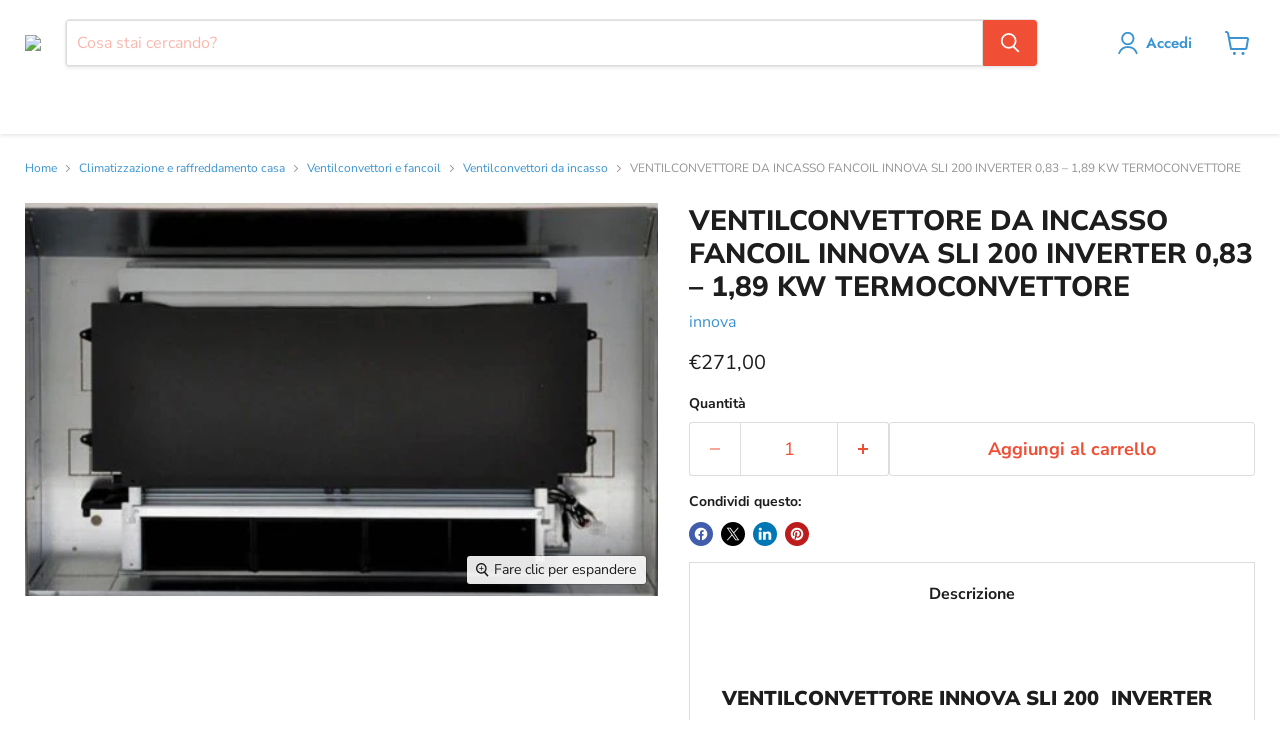

--- FILE ---
content_type: text/html; charset=utf-8
request_url: https://climacal.it/products/ventilconvettore-da-incasso-fancoil-innova-sli-200-inverter-0-83-1-89-kw-termoconvettore
body_size: 52125
content:
<!doctype html>
<html class="no-js no-touch" lang="it"> 
 <head>
  <meta name="viewport" content="width=device-width">
  <link rel="preload" href="https://climacal.it/cdn/shop/products/3080_485x301.jpg?v=1645095937" as="image" fetchpriority="high"> 
  <script async type="kleecks/javascript">
    window.Store = window.Store || {};
    window.Store.id = 60119384271;
  </script> 
  <meta charset="UTF-8"> 
  <meta http-equiv="x-ua-compatible" content="IE=edge"> 
  <link rel="preconnect" href="https://cdn.shopify.com"> 
  <link rel="preconnect" href="https://fonts.shopifycdn.com"> 
  <link rel="preconnect" href="https://v.shopify.com"> 
  <link rel="preconnect" href="https://cdn.shopifycloud.com"> 
  <title>VENTILCONVETTORE DA INCASSO FANCOIL INNOVA SLI 200 INVERTER 0,83 – 1,89 KW TERMOCONVETTORE : acquista online | Climacal</title> 
  <meta name="description" content="Scopri l'offerta per VENTILCONVETTORE DA INCASSO FANCOIL INNOVA SLI 200 INVERTER 0,83 – 1,89 KW TERMOCONVETTORE online su Climacal e acquista ora : le migliori offerte del settore"> 
  <link rel="shortcut icon" href="https://climacal.it/cdn/shop/files/logo-climacal-cerchio-400_6a22c44e-8092-4f99-8be6-cde27ed7d6f3_32x32.png?v=1646927640" type="image/png"> 
  <link rel="canonical" href="https://climacal.it/products/ventilconvettore-da-incasso-fancoil-innova-sli-200-inverter-0-83-1-89-kw-termoconvettore">  
  <meta property="og:site_name" content="Climacal"> 
  <meta property="og:url" content="https://climacal.it/products/ventilconvettore-da-incasso-fancoil-innova-sli-200-inverter-0-83-1-89-kw-termoconvettore"> 
  <meta property="og:title" content="VENTILCONVETTORE DA INCASSO FANCOIL INNOVA SLI 200 INVERTER 0,83 – 1,89 KW TERMOCONVETTORE"> 
  <meta property="og:type" content="website"> 
  <meta property="og:description" content="Scopri l'offerta per VENTILCONVETTORE DA INCASSO FANCOIL INNOVA SLI 200 INVERTER 0,83 – 1,89 KW TERMOCONVETTORE online su Climacal e acquista ora : le migliori offerte del settore"> 
  <meta property="og:image" content="https://climacal.it/cdn/shop/products/3080_1200x745.jpg?v=1645095937"> 
  <meta property="og:image:secure_url" content="https://climacal.it/cdn/shop/products/3080_1200x745.jpg?v=1645095937"> 
  <meta property="og:image:width" content="1200"> 
  <meta property="og:image:height" content="745"> 
  <meta property="og:image:alt" content="Ventilconvettore da incasso fancoil Innova SLI 200 inverter 0,83 – 1,89 kW termoconvettore"> 
  <meta name="twitter:title" content="VENTILCONVETTORE DA INCASSO FANCOIL INNOVA SLI 200 INVERTER 0,83 – 1,89 KW TERMOCONVETTORE : acquista online | Climacal"> 
  <meta name="twitter:description" content="Scopri l'offerta per VENTILCONVETTORE DA INCASSO FANCOIL INNOVA SLI 200 INVERTER 0,83 – 1,89 KW TERMOCONVETTORE online su Climacal e acquista ora : le migliori offerte del settore"> 
  <meta name="twitter:card" content="summary_large_image"> 
  <meta property="twitter:image" content="https://climacal.it/cdn/shop/products/3080_1200x600_crop_center.jpg?v=1645095937"> 
  <meta property="twitter:image:width" content="1200"> 
  <meta property="twitter:image:height" content="600"> 
  <meta property="twitter:image:alt" content="Ventilconvettore da incasso fancoil Innova SLI 200 inverter 0,83 – 1,89 kW termoconvettore"> 
  <link rel="preload" href="https://climacal.it/cdn/fonts/jost/jost_n6.ec1178db7a7515114a2d84e3dd680832b7af8b99.woff2" as="font" crossorigin="anonymous"> 
  <link rel="preload" as="style" href="https://climacal.it/cdn/shop/t/23/assets/theme.css?v=91905046368116744131759343899"> 
  <script type="kleecks/javascript">window.performance && window.performance.mark && window.performance.mark('shopify.content_for_header.start');</script>
  <meta name="facebook-domain-verification" content="9ctt0a2lwevk5ffasnqk1vakygrwgk"> 
  <meta name="facebook-domain-verification" content="38eum5fg0ts8l6ul7mxfmxn8q45uf3"> 
  <meta name="google-site-verification" content="uSYG9NK54T7oiR_hGTZxiX2T-8X5R65lgEQtXTa7CGA"> 
  <meta id="shopify-digital-wallet" name="shopify-digital-wallet" content="/60119384271/digital_wallets/dialog"> 
  <meta name="shopify-checkout-api-token" content="087c1bfadeffbed6d18fe765dfef239c"> 
  <meta id="in-context-paypal-metadata" data-shop-id="60119384271" data-venmo-supported="false" data-environment="production" data-locale="it_IT" data-paypal-v4="true" data-currency="EUR"> 
  <link rel="alternate" type="application/json+oembed" href="https://climacal.it/products/ventilconvettore-da-incasso-fancoil-innova-sli-200-inverter-0-83-1-89-kw-termoconvettore.oembed"> 
  <script async src="https://climacal.it/checkouts/internal/preloads.js?locale=it-IT" type="kleecks/javascript"></script> 
  <link rel="preconnect" href="https://shop.app" crossorigin="anonymous"> 
  <script async src="https://shop.app/checkouts/internal/preloads.js?locale=it-IT&amp;shop_id=60119384271" crossorigin="anonymous" type="kleecks/javascript"></script> 
  <script id="apple-pay-shop-capabilities" type="application/json">{"shopId":60119384271,"countryCode":"IT","currencyCode":"EUR","merchantCapabilities":["supports3DS"],"merchantId":"gid:\/\/shopify\/Shop\/60119384271","merchantName":"Climacal","requiredBillingContactFields":["postalAddress","email","phone"],"requiredShippingContactFields":["postalAddress","email","phone"],"shippingType":"shipping","supportedNetworks":["visa","maestro","masterCard","amex"],"total":{"type":"pending","label":"Climacal","amount":"1.00"},"shopifyPaymentsEnabled":true,"supportsSubscriptions":true}</script> 
  <script id="shopify-features" type="application/json">{"accessToken":"087c1bfadeffbed6d18fe765dfef239c","betas":["rich-media-storefront-analytics"],"domain":"climacal.it","predictiveSearch":true,"shopId":60119384271,"locale":"it"}</script> 
  <script type="kleecks/javascript">var Shopify = Shopify || {};
Shopify.shop = "climacal.myshopify.com";
Shopify.locale = "it";
Shopify.currency = {"active":"EUR","rate":"1.0"};
Shopify.country = "IT";
Shopify.theme = {"name":"Copia aggiornata di Copia di Empire 2.0","id":166743998811,"schema_name":"Empire","schema_version":"11.0.0","theme_store_id":838,"role":"main"};
Shopify.theme.handle = "null";
Shopify.theme.style = {"id":null,"handle":null};
Shopify.cdnHost = "climacal.it/cdn";
Shopify.routes = Shopify.routes || {};
Shopify.routes.root = "/";</script> 
  <script type="kleecks/module">!function(o){(o.Shopify=o.Shopify||{}).modules=!0}(window);</script> 
  <script type="kleecks/javascript">!function(o){function n(){var o=[];function n(){o.push(Array.prototype.slice.apply(arguments))}return n.q=o,n}var t=o.Shopify=o.Shopify||{};t.loadFeatures=n(),t.autoloadFeatures=n()}(window);</script> 
  <script type="kleecks/javascript">
  window.ShopifyPay = window.ShopifyPay || {};
  window.ShopifyPay.apiHost = "shop.app\/pay";
  window.ShopifyPay.redirectState = null;
</script> 
  <script id="shop-js-analytics" type="application/json">{"pageType":"product"}</script> 
  <script defer async type="kleecks/module" src="https://climacal.it/cdn/shopifycloud/shop-js/modules/v2/client.init-shop-cart-sync_DBkBYU4u.it.esm.js"></script> 
  <script defer async type="kleecks/module" src="https://climacal.it/cdn/shopifycloud/shop-js/modules/v2/chunk.common_Bivs4Di_.esm.js"></script> 
  <script type="kleecks/module">
  await import("//climacal.it/cdn/shopifycloud/shop-js/modules/v2/client.init-shop-cart-sync_DBkBYU4u.it.esm.js");
await import("//climacal.it/cdn/shopifycloud/shop-js/modules/v2/chunk.common_Bivs4Di_.esm.js");

  window.Shopify.SignInWithShop?.initShopCartSync?.({"fedCMEnabled":true,"windoidEnabled":true});

</script> 
  <script type="kleecks/javascript">
  window.Shopify = window.Shopify || {};
  if (!window.Shopify.featureAssets) window.Shopify.featureAssets = {};
  window.Shopify.featureAssets['shop-js'] = {"shop-cart-sync":["modules/v2/client.shop-cart-sync_DRwX6nDW.it.esm.js","modules/v2/chunk.common_Bivs4Di_.esm.js"],"init-fed-cm":["modules/v2/client.init-fed-cm_BuvK7TtG.it.esm.js","modules/v2/chunk.common_Bivs4Di_.esm.js"],"init-windoid":["modules/v2/client.init-windoid_DIfIlX9n.it.esm.js","modules/v2/chunk.common_Bivs4Di_.esm.js"],"shop-cash-offers":["modules/v2/client.shop-cash-offers_DH2AMOrM.it.esm.js","modules/v2/chunk.common_Bivs4Di_.esm.js","modules/v2/chunk.modal_6w1UtILY.esm.js"],"shop-button":["modules/v2/client.shop-button_BWU4Ej2I.it.esm.js","modules/v2/chunk.common_Bivs4Di_.esm.js"],"init-shop-email-lookup-coordinator":["modules/v2/client.init-shop-email-lookup-coordinator_CTqdooTa.it.esm.js","modules/v2/chunk.common_Bivs4Di_.esm.js"],"shop-toast-manager":["modules/v2/client.shop-toast-manager_Bf_Cko8v.it.esm.js","modules/v2/chunk.common_Bivs4Di_.esm.js"],"shop-login-button":["modules/v2/client.shop-login-button_D0BCYDhI.it.esm.js","modules/v2/chunk.common_Bivs4Di_.esm.js","modules/v2/chunk.modal_6w1UtILY.esm.js"],"avatar":["modules/v2/client.avatar_BTnouDA3.it.esm.js"],"init-shop-cart-sync":["modules/v2/client.init-shop-cart-sync_DBkBYU4u.it.esm.js","modules/v2/chunk.common_Bivs4Di_.esm.js"],"pay-button":["modules/v2/client.pay-button_s5RWRwDl.it.esm.js","modules/v2/chunk.common_Bivs4Di_.esm.js"],"init-shop-for-new-customer-accounts":["modules/v2/client.init-shop-for-new-customer-accounts_COah5pzV.it.esm.js","modules/v2/client.shop-login-button_D0BCYDhI.it.esm.js","modules/v2/chunk.common_Bivs4Di_.esm.js","modules/v2/chunk.modal_6w1UtILY.esm.js"],"init-customer-accounts-sign-up":["modules/v2/client.init-customer-accounts-sign-up_BLOO4MoV.it.esm.js","modules/v2/client.shop-login-button_D0BCYDhI.it.esm.js","modules/v2/chunk.common_Bivs4Di_.esm.js","modules/v2/chunk.modal_6w1UtILY.esm.js"],"shop-follow-button":["modules/v2/client.shop-follow-button_DYPtBXlp.it.esm.js","modules/v2/chunk.common_Bivs4Di_.esm.js","modules/v2/chunk.modal_6w1UtILY.esm.js"],"checkout-modal":["modules/v2/client.checkout-modal_C7xF1TCw.it.esm.js","modules/v2/chunk.common_Bivs4Di_.esm.js","modules/v2/chunk.modal_6w1UtILY.esm.js"],"init-customer-accounts":["modules/v2/client.init-customer-accounts_DWzouIcw.it.esm.js","modules/v2/client.shop-login-button_D0BCYDhI.it.esm.js","modules/v2/chunk.common_Bivs4Di_.esm.js","modules/v2/chunk.modal_6w1UtILY.esm.js"],"lead-capture":["modules/v2/client.lead-capture_fXpMUDiq.it.esm.js","modules/v2/chunk.common_Bivs4Di_.esm.js","modules/v2/chunk.modal_6w1UtILY.esm.js"],"shop-login":["modules/v2/client.shop-login_DG4QDlwr.it.esm.js","modules/v2/chunk.common_Bivs4Di_.esm.js","modules/v2/chunk.modal_6w1UtILY.esm.js"],"payment-terms":["modules/v2/client.payment-terms_Bm6b8FRY.it.esm.js","modules/v2/chunk.common_Bivs4Di_.esm.js","modules/v2/chunk.modal_6w1UtILY.esm.js"]};
</script> 
  <script type="kleecks/javascript">(function() {
  var isLoaded = false;
  function asyncLoad() {
    if (isLoaded) return;
    isLoaded = true;
    var urls = ["https:\/\/cdn.shopify.com\/s\/files\/1\/0601\/1938\/4271\/t\/16\/assets\/booster_eu_cookie_60119384271.js?v=1687871501\u0026shop=climacal.myshopify.com","https:\/\/candyrack.ds-cdn.com\/static\/main.js?shop=climacal.myshopify.com"];
    for (var i = 0; i < urls.length; i++) {
      var s = document.createElement('script');
      s.type = 'text/javascript';
      s.async = true;
      s.src = urls[i];
      var x = document.getElementsByTagName('script')[0];
      x.parentNode.insertBefore(s, x);
    }
  };
  if(window.attachEvent) {
    window.attachEvent('onload', asyncLoad);
  } else {
    window.addEventListener('load', asyncLoad, false);
  }
})();</script> 
  <script id="__st" type="kleecks/javascript">var __st={"a":60119384271,"offset":3600,"reqid":"7859ad53-63e3-457b-984e-b615ac51b192-1768864678","pageurl":"climacal.it\/products\/ventilconvettore-da-incasso-fancoil-innova-sli-200-inverter-0-83-1-89-kw-termoconvettore","u":"2983bb2a6152","p":"product","rtyp":"product","rid":6841443647695};</script> 
  <script type="kleecks/javascript">window.ShopifyPaypalV4VisibilityTracking = true;</script> 
  <script id="captcha-bootstrap" type="kleecks/javascript">!function(){'use strict';const t='contact',e='account',n='new_comment',o=[[t,t],['blogs',n],['comments',n],[t,'customer']],c=[[e,'customer_login'],[e,'guest_login'],[e,'recover_customer_password'],[e,'create_customer']],r=t=>t.map((([t,e])=>`form[action*='/${t}']:not([data-nocaptcha='true']) input[name='form_type'][value='${e}']`)).join(','),a=t=>()=>t?[...document.querySelectorAll(t)].map((t=>t.form)):[];function s(){const t=[...o],e=r(t);return a(e)}const i='password',u='form_key',d=['recaptcha-v3-token','g-recaptcha-response','h-captcha-response',i],f=()=>{try{return window.sessionStorage}catch{return}},m='__shopify_v',_=t=>t.elements[u];function p(t,e,n=!1){try{const o=window.sessionStorage,c=JSON.parse(o.getItem(e)),{data:r}=function(t){const{data:e,action:n}=t;return t[m]||n?{data:e,action:n}:{data:t,action:n}}(c);for(const[e,n]of Object.entries(r))t.elements[e]&&(t.elements[e].value=n);n&&o.removeItem(e)}catch(o){console.error('form repopulation failed',{error:o})}}const l='form_type',E='cptcha';function T(t){t.dataset[E]=!0}const w=window,h=w.document,L='Shopify',v='ce_forms',y='captcha';let A=!1;((t,e)=>{const n=(g='f06e6c50-85a8-45c8-87d0-21a2b65856fe',I='https://cdn.shopify.com/shopifycloud/storefront-forms-hcaptcha/ce_storefront_forms_captcha_hcaptcha.v1.5.2.iife.js',D={infoText:'Protetto da hCaptcha',privacyText:'Privacy',termsText:'Termini'},(t,e,n)=>{const o=w[L][v],c=o.bindForm;if(c)return c(t,g,e,D).then(n);var r;o.q.push([[t,g,e,D],n]),r=I,A||(h.body.append(Object.assign(h.createElement('script'),{id:'captcha-provider',async:!0,src:r})),A=!0)});var g,I,D;w[L]=w[L]||{},w[L][v]=w[L][v]||{},w[L][v].q=[],w[L][y]=w[L][y]||{},w[L][y].protect=function(t,e){n(t,void 0,e),T(t)},Object.freeze(w[L][y]),function(t,e,n,w,h,L){const[v,y,A,g]=function(t,e,n){const i=e?o:[],u=t?c:[],d=[...i,...u],f=r(d),m=r(i),_=r(d.filter((([t,e])=>n.includes(e))));return[a(f),a(m),a(_),s()]}(w,h,L),I=t=>{const e=t.target;return e instanceof HTMLFormElement?e:e&&e.form},D=t=>v().includes(t);t.addEventListener('submit',(t=>{const e=I(t);if(!e)return;const n=D(e)&&!e.dataset.hcaptchaBound&&!e.dataset.recaptchaBound,o=_(e),c=g().includes(e)&&(!o||!o.value);(n||c)&&t.preventDefault(),c&&!n&&(function(t){try{if(!f())return;!function(t){const e=f();if(!e)return;const n=_(t);if(!n)return;const o=n.value;o&&e.removeItem(o)}(t);const e=Array.from(Array(32),(()=>Math.random().toString(36)[2])).join('');!function(t,e){_(t)||t.append(Object.assign(document.createElement('input'),{type:'hidden',name:u})),t.elements[u].value=e}(t,e),function(t,e){const n=f();if(!n)return;const o=[...t.querySelectorAll(`input[type='${i}']`)].map((({name:t})=>t)),c=[...d,...o],r={};for(const[a,s]of new FormData(t).entries())c.includes(a)||(r[a]=s);n.setItem(e,JSON.stringify({[m]:1,action:t.action,data:r}))}(t,e)}catch(e){console.error('failed to persist form',e)}}(e),e.submit())}));const S=(t,e)=>{t&&!t.dataset[E]&&(n(t,e.some((e=>e===t))),T(t))};for(const o of['focusin','change'])t.addEventListener(o,(t=>{const e=I(t);D(e)&&S(e,y())}));const B=e.get('form_key'),M=e.get(l),P=B&&M;t.addEventListener('DOMContentLoaded',(()=>{const t=y();if(P)for(const e of t)e.elements[l].value===M&&p(e,B);[...new Set([...A(),...v().filter((t=>'true'===t.dataset.shopifyCaptcha))])].forEach((e=>S(e,t)))}))}(h,new URLSearchParams(w.location.search),n,t,e,['guest_login'])})(!0,!0)}();</script> 
  <script data-source-attribution="shopify.loadfeatures" defer src="https://climacal.it/cdn/shopifycloud/storefront/assets/storefront/load_feature-a0a9edcb.js" crossorigin="anonymous" type="kleecks/javascript"></script> 
  <script crossorigin="anonymous" defer src="https://climacal.it/cdn/shopifycloud/storefront/assets/shopify_pay/storefront-65b4c6d7.js?v=20250812" type="kleecks/javascript"></script> 
  <script data-source-attribution="shopify.dynamic_checkout.dynamic.init" type="kleecks/javascript">var Shopify=Shopify||{};Shopify.PaymentButton=Shopify.PaymentButton||{isStorefrontPortableWallets:!0,init:function(){window.Shopify.PaymentButton.init=function(){};var t=document.createElement("script");t.src="https://climacal.it/cdn/shopifycloud/portable-wallets/latest/portable-wallets.it.js",t.type="module",document.head.appendChild(t)}};
</script> 
  <script data-source-attribution="shopify.dynamic_checkout.buyer_consent" type="kleecks/javascript">
  function portableWalletsHideBuyerConsent(e){var t=document.getElementById("shopify-buyer-consent"),n=document.getElementById("shopify-subscription-policy-button");t&&n&&(t.classList.add("hidden"),t.setAttribute("aria-hidden","true"),n.removeEventListener("click",e))}function portableWalletsShowBuyerConsent(e){var t=document.getElementById("shopify-buyer-consent"),n=document.getElementById("shopify-subscription-policy-button");t&&n&&(t.classList.remove("hidden"),t.removeAttribute("aria-hidden"),n.addEventListener("click",e))}window.Shopify?.PaymentButton&&(window.Shopify.PaymentButton.hideBuyerConsent=portableWalletsHideBuyerConsent,window.Shopify.PaymentButton.showBuyerConsent=portableWalletsShowBuyerConsent);
</script> 
  <script data-source-attribution="shopify.dynamic_checkout.cart.bootstrap" type="kleecks/javascript">document.addEventListener("DOMContentLoaded",(function(){function t(){return document.querySelector("shopify-accelerated-checkout-cart, shopify-accelerated-checkout")}if(t())Shopify.PaymentButton.init();else{new MutationObserver((function(e,n){t()&&(Shopify.PaymentButton.init(),n.disconnect())})).observe(document.body,{childList:!0,subtree:!0})}}));
</script> 
  <link id="shopify-accelerated-checkout-styles" rel="stylesheet" media="screen" href="https://climacal.it/cdn/shopifycloud/portable-wallets/latest/accelerated-checkout-backwards-compat.css" crossorigin="anonymous" type="kleecks/css"> 
  <style id="shopify-accelerated-checkout-cart">#shopify-buyer-consent {
  margin-top: 1em;
  display: inline-block;
  width: 100%;
}

#shopify-buyer-consent.hidden {
  display: none;
}

#shopify-subscription-policy-button {
  background: none;
  border: none;
  padding: 0;
  text-decoration: underline;
  font-size: inherit;
  cursor: pointer;
}

#shopify-subscription-policy-button::before {
  box-shadow: none;
}</style> 
  <script type="kleecks/javascript">window.performance && window.performance.mark && window.performance.mark('shopify.content_for_header.end');</script> 
  <link href="https://climacal.it/cdn/shop/t/23/assets/theme.css?v=91905046368116744131759343899" rel="stylesheet" type="text/css" media="all" no-defer="no-defer"> 
  <script defer type="kleecks/javascript">
      window.Theme = window.Theme || {};
      window.Theme.version = '11.0.0';
      window.Theme.name = 'Empire';
      window.Theme.routes = {
        "root_url": "/",
        "account_url": "/account",
        "account_login_url": "/account/login",
        "account_logout_url": "/account/logout",
        "account_register_url": "/account/register",
        "account_addresses_url": "/account/addresses",
        "collections_url": "/collections",
        "all_products_collection_url": "/collections/all",
        "search_url": "/search",
        "predictive_search_url": "/search/suggest",
        "cart_url": "/cart",
        "cart_add_url": "/cart/add",
        "cart_change_url": "/cart/change",
        "cart_clear_url": "/cart/clear",
        "product_recommendations_url": "/recommendations/products",
      };
    </script> <!-- Google Tag Manager -->
  <meta name="facebook-domain-verification" content="9ctt0a2lwevk5ffasnqk1vakygrwgk"> 
  <meta name="google-site-verification" content="tsuu3EqQJnP9qsFNd5CgortFRmIa25j9RyaqUKZIagk"> <!-- BEGIN app block: shopify://apps/klaviyo-email-marketing-sms/blocks/klaviyo-onsite-embed/2632fe16-c075-4321-a88b-50b567f42507 --> 
  <script async src="https://static.klaviyo.com/onsite/js/SjrvXN/klaviyo.js?company_id=SjrvXN" type="kleecks/javascript"></script> 
  <script type="kleecks/javascript">!function(){if(!window.klaviyo){window._klOnsite=window._klOnsite||[];try{window.klaviyo=new Proxy({},{get:function(n,i){return"push"===i?function(){var n;(n=window._klOnsite).push.apply(n,arguments)}:function(){for(var n=arguments.length,o=new Array(n),w=0;w<n;w++)o[w]=arguments[w];var t="function"==typeof o[o.length-1]?o.pop():void 0,e=new Promise((function(n){window._klOnsite.push([i].concat(o,[function(i){t&&t(i),n(i)}]))}));return e}}})}catch(n){window.klaviyo=window.klaviyo||[],window.klaviyo.push=function(){var n;(n=window._klOnsite).push.apply(n,arguments)}}}}();</script> 
  <script id="viewed_product" type="kleecks/javascript">
      if (item == null) {
        var _learnq = _learnq || [];

        var MetafieldReviews = null
        var MetafieldYotpoRating = null
        var MetafieldYotpoCount = null
        var MetafieldLooxRating = null
        var MetafieldLooxCount = null
        var okendoProduct = null
        var okendoProductReviewCount = null
        var okendoProductReviewAverageValue = null
        try {
          // The following fields are used for Customer Hub recently viewed in order to add reviews.
          // This information is not part of __kla_viewed. Instead, it is part of __kla_viewed_reviewed_items
          MetafieldReviews = {};
          MetafieldYotpoRating = null
          MetafieldYotpoCount = null
          MetafieldLooxRating = null
          MetafieldLooxCount = null

          okendoProduct = null
          // If the okendo metafield is not legacy, it will error, which then requires the new json formatted data
          if (okendoProduct && 'error' in okendoProduct) {
            okendoProduct = null
          }
          okendoProductReviewCount = okendoProduct ? okendoProduct.reviewCount : null
          okendoProductReviewAverageValue = okendoProduct ? okendoProduct.reviewAverageValue : null
        } catch (error) {
          console.error('Error in Klaviyo onsite reviews tracking:', error);
        }

        var item = {
          Name: "VENTILCONVETTORE DA INCASSO FANCOIL INNOVA SLI 200 INVERTER 0,83 – 1,89 KW TERMOCONVETTORE",
          ProductID: 6841443647695,
          Categories: ["Best Selling Products","Climatizzazione e raffreddamento casa","Newest Products","Ventilconvettori da incasso","Ventilconvettori e fancoil"],
          ImageURL: "https://climacal.it/cdn/shop/products/3080_grande.jpg?v=1645095937",
          URL: "https://climacal.it/products/ventilconvettore-da-incasso-fancoil-innova-sli-200-inverter-0-83-1-89-kw-termoconvettore",
          Brand: "innova",
          Price: "€271,00",
          Value: "271,00",
          CompareAtPrice: "€0,00"
        };
        _learnq.push(['track', 'Viewed Product', item]);
        _learnq.push(['trackViewedItem', {
          Title: item.Name,
          ItemId: item.ProductID,
          Categories: item.Categories,
          ImageUrl: item.ImageURL,
          Url: item.URL,
          Metadata: {
            Brand: item.Brand,
            Price: item.Price,
            Value: item.Value,
            CompareAtPrice: item.CompareAtPrice
          },
          metafields:{
            reviews: MetafieldReviews,
            yotpo:{
              rating: MetafieldYotpoRating,
              count: MetafieldYotpoCount,
            },
            loox:{
              rating: MetafieldLooxRating,
              count: MetafieldLooxCount,
            },
            okendo: {
              rating: okendoProductReviewAverageValue,
              count: okendoProductReviewCount,
            }
          }
        }]);
      }
    </script> 
  <script type="kleecks/javascript">
    window.klaviyoReviewsProductDesignMode = false
  </script> <!-- END app block --><!-- BEGIN app block: shopify://apps/buddha-mega-menu-navigation/blocks/megamenu/dbb4ce56-bf86-4830-9b3d-16efbef51c6f --> 
  <script type="kleecks/javascript">
        var productImageAndPrice = [],
            collectionImages = [],
            articleImages = [],
            mmLivIcons = false,
            mmFlipClock = false,
            mmFixesUseJquery = false,
            mmNumMMI = 8,
            mmSchemaTranslation = {},
            mmMenuStrings =  {"menuStrings":{"default":{"CLIMATIZZAZIONE":"CLIMATIZZAZIONE","CLIMATIZZATORI":"CLIMATIZZATORI","MONO SPLIT":"MONO SPLIT","DUAL SPLIT":"DUAL SPLIT","TRIAL SPLIT ":"TRIAL SPLIT ","QUADRI SPLIT":"QUADRI SPLIT","LINEA COMMERCIALE ":"LINEA COMMERCIALE ","POMPE DI CALORE":"POMPE DI CALORE","MONOBLOCCO":"MONOBLOCCO","ACCESSORI POMPE DI CALORE ":"ACCESSORI POMPE DI CALORE ","VENTICONVETTORI FANCOIL":"VENTICONVETTORI FANCOIL","VENTILCONVETTORI DA INCASSO ":"VENTILCONVETTORI DA INCASSO ","VENTILCONVETTORI A PARETE ":"VENTILCONVETTORI A PARETE ","ACCESSORI VENTILCONVETTORI":"ACCESSORI VENTILCONVETTORI","COMPONENTI IMPIANTO DI CLIMATIZZAZIONE":"COMPONENTI IMPIANTO DI CLIMATIZZAZIONE","TRATTAMENTO ARIA ":"TRATTAMENTO ARIA ","BARRIERE D'ARIA":"BARRIERE D'ARIA","TUBAZIONI CAPPA ":"TUBAZIONI CAPPA ","ASPIRATORI ":"ASPIRATORI ","DIFFUSIONE E VENTILAZIONE":"DIFFUSIONE E VENTILAZIONE","RISCALDAMENTO":"RISCALDAMENTO","CALDAIE ":"CALDAIE ","CALDAIE A CONDENSAZIONE ":"CALDAIE A CONDENSAZIONE ","ACCESSORI CALDAIE ":"ACCESSORI CALDAIE ","RICAMBI CALDAIE ":"RICAMBI CALDAIE ","SCALDABAGNI ":"SCALDABAGNI ","SCALDABAGNI A GAS ":"SCALDABAGNI A GAS ","SCALDABAGNI A POMPA DI CALORE ":"SCALDABAGNI A POMPA DI CALORE ","SCALDABAGNI ELETTRICI ":"SCALDABAGNI ELETTRICI ","ACCESSORI SCALDABAGNI":"ACCESSORI SCALDABAGNI","STUFE E CALDAIE A PELLET":"STUFE E CALDAIE A PELLET","STUFE A PELLET":"STUFE A PELLET","CALDAIE A PELLET":"CALDAIE A PELLET","TERMOSTUFE A PELLET":"TERMOSTUFE A PELLET","RADIATORI E TERMOARREDI":"RADIATORI E TERMOARREDI","RADIATORI ":"RADIATORI ","TERMOARREDI":"TERMOARREDI","ACCESSORI RADIATORI":"ACCESSORI RADIATORI","COMPONENTI IMPIANTO DI RISCALDAMENTO":"COMPONENTI IMPIANTO DI RISCALDAMENTO","SOLARE TERMICO":"SOLARE TERMICO","ELETTRICO":"ELETTRICO","IMPIANTISTICA":"IMPIANTISTICA","QUADRI ELETTRICI":"QUADRI ELETTRICI","DIFFERENZIALI E MAGNETOTERMICI":"DIFFERENZIALI E MAGNETOTERMICI","rrrrr":"rrrrr","FUSIBILI E PORTAFUSIBILI":"FUSIBILI E PORTAFUSIBILI","SERIE CIVILE":"SERIE CIVILE","IMPIANTI ELETTRICI":"IMPIANTI ELETTRICI","CENTRALINI MODULARI":"CENTRALINI MODULARI","FOTOVOLTAICO":"FOTOVOLTAICO","INVERTER":"INVERTER","ACCESSORI ":"ACCESSORI ","CITOFONI E VIDEOCITOFONI":"CITOFONI E VIDEOCITOFONI","ILLUMINAZIONE":"ILLUMINAZIONE","LAMPADINE A LED":"LAMPADINE A LED","LAMPADE DI EMERGENZA":"LAMPADE DI EMERGENZA","ILLUMINAZIONE DA ESTERNO":"ILLUMINAZIONE DA ESTERNO","CAVO E FILO UNIPOLARE":"CAVO E FILO UNIPOLARE","ANTENNISTICA":"ANTENNISTICA","AMPLIFICATORI E CENTRALINI":"AMPLIFICATORI E CENTRALINI","DISTRIBUZIONE":"DISTRIBUZIONE","ANTENNE E PARABOLE":"ANTENNE E PARABOLE","STAFFE - PALI - CONNETTORI":"STAFFE - PALI - CONNETTORI","ALIMENTATORI":"ALIMENTATORI","GENERATORI DI CORRENTE":"GENERATORI DI CORRENTE","UPS":"UPS","AUTOMAZIONE":"AUTOMAZIONE","MOTORI PER CANCELLI":"MOTORI PER CANCELLI","RICAMBI E ACCESSORI":"RICAMBI E ACCESSORI","IDRAULICA":"IDRAULICA","ELETTROPOMPE ":"ELETTROPOMPE ","CENTRIFUGHE ":"CENTRIFUGHE ","AUTOADESCANTI ":"AUTOADESCANTI ","SOMMERSE":"SOMMERSE","CIRCOLATORI":"CIRCOLATORI","ACCESSORI ELETTROPOMPE":"ACCESSORI ELETTROPOMPE","TRITURATORI WC":"TRITURATORI WC","GIARDINAGGIO ":"GIARDINAGGIO ","TRATTAMENTO ACQUE":"TRATTAMENTO ACQUE","ADDOLCITORI ":"ADDOLCITORI ","FILTRI DI SICUREZZA":"FILTRI DI SICUREZZA","LAVAGGIO E PROTEZIONE IMPIANTI":"LAVAGGIO E PROTEZIONE IMPIANTI","PRODOTTI CHIMICI":"PRODOTTI CHIMICI","ANTINCENDIO ":"ANTINCENDIO ","ARREDO BAGNO":"ARREDO BAGNO","RUBINETTERIA":"RUBINETTERIA","LAVABO":"LAVABO","BIDET":"BIDET","DOCCIA":"DOCCIA","VASCA":"VASCA","CUCINA":"CUCINA","CASSETTE DI SCARICO":"CASSETTE DI SCARICO","CASSETTE DA INCASSO":"CASSETTE DA INCASSO","CASSETTE DA ESTERNO":"CASSETTE DA ESTERNO","RICAMBI CASSETTE":"RICAMBI CASSETTE","ACCESSORI BAGNO":"ACCESSORI BAGNO","SALISCENDI E COLONNE DOCCIA":"SALISCENDI E COLONNE DOCCIA","REFRIGERAZIONE":"REFRIGERAZIONE","COMPRESSORI":"COMPRESSORI","MOTORI PENTAVALENTI ":"MOTORI PENTAVALENTI ","VENTOLE ":"VENTOLE ","VENTOLE ASSIALI ":"VENTOLE ASSIALI ","VENTOLE COMPATTE":"VENTOLE COMPATTE","VENTOLE TANGENZIALI ":"VENTOLE TANGENZIALI ","RICAMBI E COMPONENTI":"RICAMBI E COMPONENTI","ATTREZZATURA":"ATTREZZATURA","CONDIZIONAMENTO":"CONDIZIONAMENTO","ATTREZZATURA TERMOIDRAULICA":"ATTREZZATURA TERMOIDRAULICA","ATTREZZATURA ELETTRICA":"ATTREZZATURA ELETTRICA","ELETTROUTENSILI":"ELETTROUTENSILI","ACCESSORI ATTREZZATURA":"ACCESSORI ATTREZZATURA","BRAND":"BRAND"}},"additional":{"default":{}}} ,
            mmShopLocale = "it",
            mmShopLocaleCollectionsRoute = "/collections",
            mmSchemaDesignJSON = [{"action":"menu-select","value":"mm-automatic"},{"action":"design","setting":"font_family","value":"Default"},{"action":"design","setting":"font_size","value":"13px"},{"action":"design","setting":"text_color","value":"#222222"},{"action":"design","setting":"link_hover_color","value":"#0da19a"},{"action":"design","setting":"link_color","value":"#4e4e4e"},{"action":"design","setting":"background_hover_color","value":"#f9f9f9"},{"action":"design","setting":"background_color","value":"#ffffff"},{"action":"design","setting":"price_color","value":"#0da19a"},{"action":"design","setting":"contact_right_btn_text_color","value":"#ffffff"},{"action":"design","setting":"contact_right_btn_bg_color","value":"#3A3A3A"},{"action":"design","setting":"contact_left_bg_color","value":"#3A3A3A"},{"action":"design","setting":"contact_left_alt_color","value":"#CCCCCC"},{"action":"design","setting":"contact_left_text_color","value":"#f1f1f0"},{"action":"design","setting":"addtocart_enable","value":"true"},{"action":"design","setting":"addtocart_text_color","value":"#333333"},{"action":"design","setting":"addtocart_background_color","value":"#ffffff"},{"action":"design","setting":"addtocart_text_hover_color","value":"#ffffff"},{"action":"design","setting":"addtocart_background_hover_color","value":"#0da19a"},{"action":"design","setting":"countdown_color","value":"#ffffff"},{"action":"design","setting":"countdown_background_color","value":"#333333"},{"action":"design","setting":"vertical_font_family","value":"Default"},{"action":"design","setting":"vertical_font_size","value":"13px"},{"action":"design","setting":"vertical_text_color","value":"#ffffff"},{"action":"design","setting":"vertical_link_color","value":"#ffffff"},{"action":"design","setting":"vertical_link_hover_color","value":"#ffffff"},{"action":"design","setting":"vertical_price_color","value":"#ffffff"},{"action":"design","setting":"vertical_contact_right_btn_text_color","value":"#ffffff"},{"action":"design","setting":"vertical_addtocart_enable","value":"true"},{"action":"design","setting":"vertical_addtocart_text_color","value":"#ffffff"},{"action":"design","setting":"vertical_countdown_color","value":"#ffffff"},{"action":"design","setting":"vertical_countdown_background_color","value":"#333333"},{"action":"design","setting":"vertical_background_color","value":"#017b86"},{"action":"design","setting":"vertical_addtocart_background_color","value":"#333333"},{"action":"design","setting":"vertical_contact_right_btn_bg_color","value":"#333333"},{"action":"design","setting":"vertical_contact_left_alt_color","value":"#333333"}],
            mmDomChangeSkipUl = "",
            buddhaMegaMenuShop = "climacal.myshopify.com",
            mmWireframeCompression = "0",
            mmExtensionAssetUrl = "https://cdn.shopify.com/extensions/019abe06-4a3f-7763-88da-170e1b54169b/mega-menu-151/assets/";var bestSellersHTML = '';var newestProductsHTML = '';/* get link lists api */
        var linkLists={"main-menu" : {"title":"Menu principale", "items":["/collections/climatizzazione","/collections/riscaldamento","/collections/refrigerazione-1","/collections/termoidraulica","/collections/arredo-bagno",]},"footer" : {"title":"Menu footer", "items":["/search","/pages/traccia-il-tuo-ordine","/pages/domande-frequenti","/pages/incentivi-fiscali","/pages/chi-siamo","/pages/termini-e-condizioni-duso","/pages/privacy-policy","/pages/contact","/policies/terms-of-service","/pages/politiche-di-rimborso","/policies/refund-policy",]},"customer-account-main-menu" : {"title":"Menu principale dell&#39;account cliente", "items":["/","https://shopify.com/60119384271/account/orders?locale=it&amp;region_country=IT",]},};/*ENDPARSE*/

        linkLists["force-mega-menu"]={};linkLists["force-mega-menu"].title="Empire Theme - Mega Menu";linkLists["force-mega-menu"].items=[1];

        /* set product prices *//* get the collection images *//* get the article images *//* customer fixes */
        var mmThemeFixesBefore = function(){ if (selectedMenu=="force-mega-menu" && tempMenuObject.u.matches(".site-navigation>.navmenu:first-child,.mobile-nav-content>.navmenu")) { tempMenuObject.forceMenu = true; tempMenuObject.liClasses = "navmenu-item navmenu-basic__item"; tempMenuObject.aClasses = "navmenu-link navmenu-link-depth-1"; tempMenuObject.liItems = tempMenuObject.u.children; } mmAddStyle(" ul > li.buddha-menu-item { z-index: 98 !important; } ul > li.buddha-menu-item:hover { z-index: 99 !important; } ul > li.buddha-menu-item.mega-hover { z-index: 99 !important; } ", "themeScript"); }; 
        

        var mmWireframe = {"html" : "<li class=\"buddha-menu-item\" itemId=\"d6i4c\"  ><a data-href=\"/collections/climatizzazione\" href=\"/collections/climatizzazione\" aria-label=\"CLIMATIZZAZIONE\" data-no-instant=\"\" onclick=\"mmGoToPage(this, event); return false;\"  ><span class=\"mm-title\">CLIMATIZZAZIONE</span><i class=\"mm-arrow mm-angle-down\" aria-hidden=\"true\"></i><span class=\"toggle-menu-btn\" style=\"display:none;\" title=\"Toggle menu\" onclick=\"return toggleSubmenu(this)\"><span class=\"mm-arrow-icon\"><span class=\"bar-one\"></span><span class=\"bar-two\"></span></span></span></a><ul class=\"mm-submenu tree  small \"><li data-href=\"/collections/climatizzatori-1\" href=\"/collections/climatizzatori-1\" aria-label=\"CLIMATIZZATORI\" data-no-instant=\"\" onclick=\"mmGoToPage(this, event); return false;\"  ><a data-href=\"/collections/climatizzatori-1\" href=\"/collections/climatizzatori-1\" aria-label=\"CLIMATIZZATORI\" data-no-instant=\"\" onclick=\"mmGoToPage(this, event); return false;\"  ><span class=\"mm-title\">CLIMATIZZATORI</span><i class=\"mm-arrow mm-angle-down\" aria-hidden=\"true\"></i><span class=\"toggle-menu-btn\" style=\"display:none;\" title=\"Toggle menu\" onclick=\"return toggleSubmenu(this)\"><span class=\"mm-arrow-icon\"><span class=\"bar-one\"></span><span class=\"bar-two\"></span></span></span></a><ul class=\"mm-submenu tree  small mm-last-level\"><li data-href=\"/collections/mono-split\" href=\"/collections/mono-split\" aria-label=\"MONO SPLIT\" data-no-instant=\"\" onclick=\"mmGoToPage(this, event); return false;\"  ><a data-href=\"/collections/mono-split\" href=\"/collections/mono-split\" aria-label=\"MONO SPLIT\" data-no-instant=\"\" onclick=\"mmGoToPage(this, event); return false;\"  ><span class=\"mm-title\">MONO SPLIT</span></a></li><li data-href=\"/collections/dual-split\" href=\"/collections/dual-split\" aria-label=\"DUAL SPLIT\" data-no-instant=\"\" onclick=\"mmGoToPage(this, event); return false;\"  ><a data-href=\"/collections/dual-split\" href=\"/collections/dual-split\" aria-label=\"DUAL SPLIT\" data-no-instant=\"\" onclick=\"mmGoToPage(this, event); return false;\"  ><span class=\"mm-title\">DUAL SPLIT</span></a></li><li data-href=\"/collections/trial-split\" href=\"/collections/trial-split\" aria-label=\"TRIAL SPLIT \" data-no-instant=\"\" onclick=\"mmGoToPage(this, event); return false;\"  ><a data-href=\"/collections/trial-split\" href=\"/collections/trial-split\" aria-label=\"TRIAL SPLIT \" data-no-instant=\"\" onclick=\"mmGoToPage(this, event); return false;\"  ><span class=\"mm-title\">TRIAL SPLIT</span></a></li><li data-href=\"/collections/quadri-split\" href=\"/collections/quadri-split\" aria-label=\"QUADRI SPLIT\" data-no-instant=\"\" onclick=\"mmGoToPage(this, event); return false;\"  ><a data-href=\"/collections/quadri-split\" href=\"/collections/quadri-split\" aria-label=\"QUADRI SPLIT\" data-no-instant=\"\" onclick=\"mmGoToPage(this, event); return false;\"  ><span class=\"mm-title\">QUADRI SPLIT</span></a></li><li data-href=\"/collections/linea-commerciale\" href=\"/collections/linea-commerciale\" aria-label=\"LINEA COMMERCIALE \" data-no-instant=\"\" onclick=\"mmGoToPage(this, event); return false;\"  ><a data-href=\"/collections/linea-commerciale\" href=\"/collections/linea-commerciale\" aria-label=\"LINEA COMMERCIALE \" data-no-instant=\"\" onclick=\"mmGoToPage(this, event); return false;\"  ><span class=\"mm-title\">LINEA COMMERCIALE</span></a></li></ul></li><li data-href=\"/collections/pompe-di-calore-mini-chiller\" href=\"/collections/pompe-di-calore-mini-chiller\" aria-label=\"POMPE DI CALORE\" data-no-instant=\"\" onclick=\"mmGoToPage(this, event); return false;\"  ><a data-href=\"/collections/pompe-di-calore-mini-chiller\" href=\"/collections/pompe-di-calore-mini-chiller\" aria-label=\"POMPE DI CALORE\" data-no-instant=\"\" onclick=\"mmGoToPage(this, event); return false;\"  ><span class=\"mm-title\">POMPE DI CALORE</span><i class=\"mm-arrow mm-angle-down\" aria-hidden=\"true\"></i><span class=\"toggle-menu-btn\" style=\"display:none;\" title=\"Toggle menu\" onclick=\"return toggleSubmenu(this)\"><span class=\"mm-arrow-icon\"><span class=\"bar-one\"></span><span class=\"bar-two\"></span></span></span></a><ul class=\"mm-submenu tree  small mm-last-level\"><li data-href=\"/collections/monoblocco\" href=\"/collections/monoblocco\" aria-label=\"MONOBLOCCO\" data-no-instant=\"\" onclick=\"mmGoToPage(this, event); return false;\"  ><a data-href=\"/collections/monoblocco\" href=\"/collections/monoblocco\" aria-label=\"MONOBLOCCO\" data-no-instant=\"\" onclick=\"mmGoToPage(this, event); return false;\"  ><span class=\"mm-title\">MONOBLOCCO</span></a></li><li data-href=\"/collections/accessori-pompe-di-calore\" href=\"/collections/accessori-pompe-di-calore\" aria-label=\"ACCESSORI POMPE DI CALORE \" data-no-instant=\"\" onclick=\"mmGoToPage(this, event); return false;\"  ><a data-href=\"/collections/accessori-pompe-di-calore\" href=\"/collections/accessori-pompe-di-calore\" aria-label=\"ACCESSORI POMPE DI CALORE \" data-no-instant=\"\" onclick=\"mmGoToPage(this, event); return false;\"  ><span class=\"mm-title\">ACCESSORI POMPE DI CALORE</span></a></li></ul></li><li data-href=\"/collections/ventilconvettori-fancoil\" href=\"/collections/ventilconvettori-fancoil\" aria-label=\"VENTICONVETTORI FANCOIL\" data-no-instant=\"\" onclick=\"mmGoToPage(this, event); return false;\"  ><a data-href=\"/collections/ventilconvettori-fancoil\" href=\"/collections/ventilconvettori-fancoil\" aria-label=\"VENTICONVETTORI FANCOIL\" data-no-instant=\"\" onclick=\"mmGoToPage(this, event); return false;\"  ><span class=\"mm-title\">VENTICONVETTORI FANCOIL</span><i class=\"mm-arrow mm-angle-down\" aria-hidden=\"true\"></i><span class=\"toggle-menu-btn\" style=\"display:none;\" title=\"Toggle menu\" onclick=\"return toggleSubmenu(this)\"><span class=\"mm-arrow-icon\"><span class=\"bar-one\"></span><span class=\"bar-two\"></span></span></span></a><ul class=\"mm-submenu tree  small mm-last-level\"><li data-href=\"/collections/ventilconvettori-da-incasso\" href=\"/collections/ventilconvettori-da-incasso\" aria-label=\"VENTILCONVETTORI DA INCASSO \" data-no-instant=\"\" onclick=\"mmGoToPage(this, event); return false;\"  ><a data-href=\"/collections/ventilconvettori-da-incasso\" href=\"/collections/ventilconvettori-da-incasso\" aria-label=\"VENTILCONVETTORI DA INCASSO \" data-no-instant=\"\" onclick=\"mmGoToPage(this, event); return false;\"  ><span class=\"mm-title\">VENTILCONVETTORI DA INCASSO</span></a></li><li data-href=\"/collections/ventilconvettori-a-parete\" href=\"/collections/ventilconvettori-a-parete\" aria-label=\"VENTILCONVETTORI A PARETE \" data-no-instant=\"\" onclick=\"mmGoToPage(this, event); return false;\"  ><a data-href=\"/collections/ventilconvettori-a-parete\" href=\"/collections/ventilconvettori-a-parete\" aria-label=\"VENTILCONVETTORI A PARETE \" data-no-instant=\"\" onclick=\"mmGoToPage(this, event); return false;\"  ><span class=\"mm-title\">VENTILCONVETTORI A PARETE</span></a></li><li data-href=\"/collections/accessori-ventilconvettori\" href=\"/collections/accessori-ventilconvettori\" aria-label=\"ACCESSORI VENTILCONVETTORI\" data-no-instant=\"\" onclick=\"mmGoToPage(this, event); return false;\"  ><a data-href=\"/collections/accessori-ventilconvettori\" href=\"/collections/accessori-ventilconvettori\" aria-label=\"ACCESSORI VENTILCONVETTORI\" data-no-instant=\"\" onclick=\"mmGoToPage(this, event); return false;\"  ><span class=\"mm-title\">ACCESSORI VENTILCONVETTORI</span></a></li></ul></li><li data-href=\"/collections/componenti-impianto-di-climatizzazione\" href=\"/collections/componenti-impianto-di-climatizzazione\" aria-label=\"COMPONENTI IMPIANTO DI CLIMATIZZAZIONE\" data-no-instant=\"\" onclick=\"mmGoToPage(this, event); return false;\"  ><a data-href=\"/collections/componenti-impianto-di-climatizzazione\" href=\"/collections/componenti-impianto-di-climatizzazione\" aria-label=\"COMPONENTI IMPIANTO DI CLIMATIZZAZIONE\" data-no-instant=\"\" onclick=\"mmGoToPage(this, event); return false;\"  ><span class=\"mm-title\">COMPONENTI IMPIANTO DI CLIMATIZZAZIONE</span></a></li><li data-href=\"/collections/trattamento-aria\" href=\"/collections/trattamento-aria\" aria-label=\"TRATTAMENTO ARIA \" data-no-instant=\"\" onclick=\"mmGoToPage(this, event); return false;\"  ><a data-href=\"/collections/trattamento-aria\" href=\"/collections/trattamento-aria\" aria-label=\"TRATTAMENTO ARIA \" data-no-instant=\"\" onclick=\"mmGoToPage(this, event); return false;\"  ><span class=\"mm-title\">TRATTAMENTO ARIA</span><i class=\"mm-arrow mm-angle-down\" aria-hidden=\"true\"></i><span class=\"toggle-menu-btn\" style=\"display:none;\" title=\"Toggle menu\" onclick=\"return toggleSubmenu(this)\"><span class=\"mm-arrow-icon\"><span class=\"bar-one\"></span><span class=\"bar-two\"></span></span></span></a><ul class=\"mm-submenu tree  small mm-last-level\"><li data-href=\"/collections/barriere-daria\" href=\"/collections/barriere-daria\" aria-label=\"BARRIERE D'ARIA\" data-no-instant=\"\" onclick=\"mmGoToPage(this, event); return false;\"  ><a data-href=\"/collections/barriere-daria\" href=\"/collections/barriere-daria\" aria-label=\"BARRIERE D'ARIA\" data-no-instant=\"\" onclick=\"mmGoToPage(this, event); return false;\"  ><span class=\"mm-title\">BARRIERE D'ARIA</span></a></li><li data-href=\"/collections/tubazioni-cappa\" href=\"/collections/tubazioni-cappa\" aria-label=\"TUBAZIONI CAPPA \" data-no-instant=\"\" onclick=\"mmGoToPage(this, event); return false;\"  ><a data-href=\"/collections/tubazioni-cappa\" href=\"/collections/tubazioni-cappa\" aria-label=\"TUBAZIONI CAPPA \" data-no-instant=\"\" onclick=\"mmGoToPage(this, event); return false;\"  ><span class=\"mm-title\">TUBAZIONI CAPPA</span></a></li><li data-href=\"/collections/aspiratori\" href=\"/collections/aspiratori\" aria-label=\"ASPIRATORI \" data-no-instant=\"\" onclick=\"mmGoToPage(this, event); return false;\"  ><a data-href=\"/collections/aspiratori\" href=\"/collections/aspiratori\" aria-label=\"ASPIRATORI \" data-no-instant=\"\" onclick=\"mmGoToPage(this, event); return false;\"  ><span class=\"mm-title\">ASPIRATORI</span></a></li><li data-href=\"/collections/diffusione-e-ventilazione\" href=\"/collections/diffusione-e-ventilazione\" aria-label=\"DIFFUSIONE E VENTILAZIONE\" data-no-instant=\"\" onclick=\"mmGoToPage(this, event); return false;\"  ><a data-href=\"/collections/diffusione-e-ventilazione\" href=\"/collections/diffusione-e-ventilazione\" aria-label=\"DIFFUSIONE E VENTILAZIONE\" data-no-instant=\"\" onclick=\"mmGoToPage(this, event); return false;\"  ><span class=\"mm-title\">DIFFUSIONE E VENTILAZIONE</span></a></li></ul></li></ul></li><li class=\"buddha-menu-item\" itemId=\"NpWbl\"  ><a data-href=\"/collections/riscaldamento\" href=\"/collections/riscaldamento\" aria-label=\"RISCALDAMENTO\" data-no-instant=\"\" onclick=\"mmGoToPage(this, event); return false;\"  ><span class=\"mm-title\">RISCALDAMENTO</span><i class=\"mm-arrow mm-angle-down\" aria-hidden=\"true\"></i><span class=\"toggle-menu-btn\" style=\"display:none;\" title=\"Toggle menu\" onclick=\"return toggleSubmenu(this)\"><span class=\"mm-arrow-icon\"><span class=\"bar-one\"></span><span class=\"bar-two\"></span></span></span></a><ul class=\"mm-submenu tree  small \"><li data-href=\"/collections/caldaie\" href=\"/collections/caldaie\" aria-label=\"CALDAIE \" data-no-instant=\"\" onclick=\"mmGoToPage(this, event); return false;\"  ><a data-href=\"/collections/caldaie\" href=\"/collections/caldaie\" aria-label=\"CALDAIE \" data-no-instant=\"\" onclick=\"mmGoToPage(this, event); return false;\"  ><span class=\"mm-title\">CALDAIE</span><i class=\"mm-arrow mm-angle-down\" aria-hidden=\"true\"></i><span class=\"toggle-menu-btn\" style=\"display:none;\" title=\"Toggle menu\" onclick=\"return toggleSubmenu(this)\"><span class=\"mm-arrow-icon\"><span class=\"bar-one\"></span><span class=\"bar-two\"></span></span></span></a><ul class=\"mm-submenu tree  small mm-last-level\"><li data-href=\"/collections/caldaie-a-condensazione\" href=\"/collections/caldaie-a-condensazione\" aria-label=\"CALDAIE A CONDENSAZIONE \" data-no-instant=\"\" onclick=\"mmGoToPage(this, event); return false;\"  ><a data-href=\"/collections/caldaie-a-condensazione\" href=\"/collections/caldaie-a-condensazione\" aria-label=\"CALDAIE A CONDENSAZIONE \" data-no-instant=\"\" onclick=\"mmGoToPage(this, event); return false;\"  ><span class=\"mm-title\">CALDAIE A CONDENSAZIONE</span></a></li><li data-href=\"/collections/accessori-riscaldamento\" href=\"/collections/accessori-riscaldamento\" aria-label=\"ACCESSORI CALDAIE \" data-no-instant=\"\" onclick=\"mmGoToPage(this, event); return false;\"  ><a data-href=\"/collections/accessori-riscaldamento\" href=\"/collections/accessori-riscaldamento\" aria-label=\"ACCESSORI CALDAIE \" data-no-instant=\"\" onclick=\"mmGoToPage(this, event); return false;\"  ><span class=\"mm-title\">ACCESSORI CALDAIE</span></a></li><li data-href=\"/collections/ricambi-caldaie\" href=\"/collections/ricambi-caldaie\" aria-label=\"RICAMBI CALDAIE \" data-no-instant=\"\" onclick=\"mmGoToPage(this, event); return false;\"  ><a data-href=\"/collections/ricambi-caldaie\" href=\"/collections/ricambi-caldaie\" aria-label=\"RICAMBI CALDAIE \" data-no-instant=\"\" onclick=\"mmGoToPage(this, event); return false;\"  ><span class=\"mm-title\">RICAMBI CALDAIE</span></a></li></ul></li><li data-href=\"/collections/scaldabagni\" href=\"/collections/scaldabagni\" aria-label=\"SCALDABAGNI \" data-no-instant=\"\" onclick=\"mmGoToPage(this, event); return false;\"  ><a data-href=\"/collections/scaldabagni\" href=\"/collections/scaldabagni\" aria-label=\"SCALDABAGNI \" data-no-instant=\"\" onclick=\"mmGoToPage(this, event); return false;\"  ><span class=\"mm-title\">SCALDABAGNI</span><i class=\"mm-arrow mm-angle-down\" aria-hidden=\"true\"></i><span class=\"toggle-menu-btn\" style=\"display:none;\" title=\"Toggle menu\" onclick=\"return toggleSubmenu(this)\"><span class=\"mm-arrow-icon\"><span class=\"bar-one\"></span><span class=\"bar-two\"></span></span></span></a><ul class=\"mm-submenu tree  small mm-last-level\"><li data-href=\"/collections/scaldabagni-a-gas\" href=\"/collections/scaldabagni-a-gas\" aria-label=\"SCALDABAGNI A GAS \" data-no-instant=\"\" onclick=\"mmGoToPage(this, event); return false;\"  ><a data-href=\"/collections/scaldabagni-a-gas\" href=\"/collections/scaldabagni-a-gas\" aria-label=\"SCALDABAGNI A GAS \" data-no-instant=\"\" onclick=\"mmGoToPage(this, event); return false;\"  ><span class=\"mm-title\">SCALDABAGNI A GAS</span></a></li><li data-href=\"/collections/scaldabagni-a-pompa-di-calore\" href=\"/collections/scaldabagni-a-pompa-di-calore\" aria-label=\"SCALDABAGNI A POMPA DI CALORE \" data-no-instant=\"\" onclick=\"mmGoToPage(this, event); return false;\"  ><a data-href=\"/collections/scaldabagni-a-pompa-di-calore\" href=\"/collections/scaldabagni-a-pompa-di-calore\" aria-label=\"SCALDABAGNI A POMPA DI CALORE \" data-no-instant=\"\" onclick=\"mmGoToPage(this, event); return false;\"  ><span class=\"mm-title\">SCALDABAGNI A POMPA DI CALORE</span></a></li><li data-href=\"/collections/scaldabagni-elettrici\" href=\"/collections/scaldabagni-elettrici\" aria-label=\"SCALDABAGNI ELETTRICI \" data-no-instant=\"\" onclick=\"mmGoToPage(this, event); return false;\"  ><a data-href=\"/collections/scaldabagni-elettrici\" href=\"/collections/scaldabagni-elettrici\" aria-label=\"SCALDABAGNI ELETTRICI \" data-no-instant=\"\" onclick=\"mmGoToPage(this, event); return false;\"  ><span class=\"mm-title\">SCALDABAGNI ELETTRICI</span></a></li><li data-href=\"/collections/accessori-scaldabagni\" href=\"/collections/accessori-scaldabagni\" aria-label=\"ACCESSORI SCALDABAGNI\" data-no-instant=\"\" onclick=\"mmGoToPage(this, event); return false;\"  ><a data-href=\"/collections/accessori-scaldabagni\" href=\"/collections/accessori-scaldabagni\" aria-label=\"ACCESSORI SCALDABAGNI\" data-no-instant=\"\" onclick=\"mmGoToPage(this, event); return false;\"  ><span class=\"mm-title\">ACCESSORI SCALDABAGNI</span></a></li></ul></li><li data-href=\"/collections/stufe-e-caldaie-a-pellet\" href=\"/collections/stufe-e-caldaie-a-pellet\" aria-label=\"STUFE E CALDAIE A PELLET\" data-no-instant=\"\" onclick=\"mmGoToPage(this, event); return false;\"  ><a data-href=\"/collections/stufe-e-caldaie-a-pellet\" href=\"/collections/stufe-e-caldaie-a-pellet\" aria-label=\"STUFE E CALDAIE A PELLET\" data-no-instant=\"\" onclick=\"mmGoToPage(this, event); return false;\"  ><span class=\"mm-title\">STUFE E CALDAIE A PELLET</span><i class=\"mm-arrow mm-angle-down\" aria-hidden=\"true\"></i><span class=\"toggle-menu-btn\" style=\"display:none;\" title=\"Toggle menu\" onclick=\"return toggleSubmenu(this)\"><span class=\"mm-arrow-icon\"><span class=\"bar-one\"></span><span class=\"bar-two\"></span></span></span></a><ul class=\"mm-submenu tree  small mm-last-level\"><li data-href=\"/collections/stufe-a-pellet\" href=\"/collections/stufe-a-pellet\" aria-label=\"STUFE A PELLET\" data-no-instant=\"\" onclick=\"mmGoToPage(this, event); return false;\"  ><a data-href=\"/collections/stufe-a-pellet\" href=\"/collections/stufe-a-pellet\" aria-label=\"STUFE A PELLET\" data-no-instant=\"\" onclick=\"mmGoToPage(this, event); return false;\"  ><span class=\"mm-title\">STUFE A PELLET</span></a></li><li data-href=\"/collections/stufe-e-camini\" href=\"/collections/stufe-e-camini\" aria-label=\"CALDAIE A PELLET\" data-no-instant=\"\" onclick=\"mmGoToPage(this, event); return false;\"  ><a data-href=\"/collections/stufe-e-camini\" href=\"/collections/stufe-e-camini\" aria-label=\"CALDAIE A PELLET\" data-no-instant=\"\" onclick=\"mmGoToPage(this, event); return false;\"  ><span class=\"mm-title\">CALDAIE A PELLET</span></a></li><li data-href=\"/collections/termostufe-a-pellet\" href=\"/collections/termostufe-a-pellet\" aria-label=\"TERMOSTUFE A PELLET\" data-no-instant=\"\" onclick=\"mmGoToPage(this, event); return false;\"  ><a data-href=\"/collections/termostufe-a-pellet\" href=\"/collections/termostufe-a-pellet\" aria-label=\"TERMOSTUFE A PELLET\" data-no-instant=\"\" onclick=\"mmGoToPage(this, event); return false;\"  ><span class=\"mm-title\">TERMOSTUFE A PELLET</span></a></li></ul></li><li data-href=\"/collections/radiatori-e-termoarredi\" href=\"/collections/radiatori-e-termoarredi\" aria-label=\"RADIATORI E TERMOARREDI\" data-no-instant=\"\" onclick=\"mmGoToPage(this, event); return false;\"  ><a data-href=\"/collections/radiatori-e-termoarredi\" href=\"/collections/radiatori-e-termoarredi\" aria-label=\"RADIATORI E TERMOARREDI\" data-no-instant=\"\" onclick=\"mmGoToPage(this, event); return false;\"  ><span class=\"mm-title\">RADIATORI E TERMOARREDI</span><i class=\"mm-arrow mm-angle-down\" aria-hidden=\"true\"></i><span class=\"toggle-menu-btn\" style=\"display:none;\" title=\"Toggle menu\" onclick=\"return toggleSubmenu(this)\"><span class=\"mm-arrow-icon\"><span class=\"bar-one\"></span><span class=\"bar-two\"></span></span></span></a><ul class=\"mm-submenu tree  small mm-last-level\"><li data-href=\"/collections/radiatori\" href=\"/collections/radiatori\" aria-label=\"RADIATORI \" data-no-instant=\"\" onclick=\"mmGoToPage(this, event); return false;\"  ><a data-href=\"/collections/radiatori\" href=\"/collections/radiatori\" aria-label=\"RADIATORI \" data-no-instant=\"\" onclick=\"mmGoToPage(this, event); return false;\"  ><span class=\"mm-title\">RADIATORI</span></a></li><li data-href=\"/collections/termoarredi\" href=\"/collections/termoarredi\" aria-label=\"TERMOARREDI\" data-no-instant=\"\" onclick=\"mmGoToPage(this, event); return false;\"  ><a data-href=\"/collections/termoarredi\" href=\"/collections/termoarredi\" aria-label=\"TERMOARREDI\" data-no-instant=\"\" onclick=\"mmGoToPage(this, event); return false;\"  ><span class=\"mm-title\">TERMOARREDI</span></a></li><li data-href=\"/collections/accessori-radiatiori\" href=\"/collections/accessori-radiatiori\" aria-label=\"ACCESSORI RADIATORI\" data-no-instant=\"\" onclick=\"mmGoToPage(this, event); return false;\"  ><a data-href=\"/collections/accessori-radiatiori\" href=\"/collections/accessori-radiatiori\" aria-label=\"ACCESSORI RADIATORI\" data-no-instant=\"\" onclick=\"mmGoToPage(this, event); return false;\"  ><span class=\"mm-title\">ACCESSORI RADIATORI</span></a></li></ul></li><li data-href=\"/collections/componenti-impianto-di-riscaldamento\" href=\"/collections/componenti-impianto-di-riscaldamento\" aria-label=\"COMPONENTI IMPIANTO DI RISCALDAMENTO\" data-no-instant=\"\" onclick=\"mmGoToPage(this, event); return false;\"  ><a data-href=\"/collections/componenti-impianto-di-riscaldamento\" href=\"/collections/componenti-impianto-di-riscaldamento\" aria-label=\"COMPONENTI IMPIANTO DI RISCALDAMENTO\" data-no-instant=\"\" onclick=\"mmGoToPage(this, event); return false;\"  ><span class=\"mm-title\">COMPONENTI IMPIANTO DI RISCALDAMENTO</span></a></li><li data-href=\"/collections/sistema-solare-termico\" href=\"/collections/sistema-solare-termico\" aria-label=\"SOLARE TERMICO\" data-no-instant=\"\" onclick=\"mmGoToPage(this, event); return false;\"  ><a data-href=\"/collections/sistema-solare-termico\" href=\"/collections/sistema-solare-termico\" aria-label=\"SOLARE TERMICO\" data-no-instant=\"\" onclick=\"mmGoToPage(this, event); return false;\"  ><span class=\"mm-title\">SOLARE TERMICO</span></a></li></ul></li><li class=\"buddha-menu-item\" itemId=\"KsjCm\"  ><a data-href=\"/collections/elettrico-1\" href=\"/collections/elettrico-1\" aria-label=\"ELETTRICO\" data-no-instant=\"\" onclick=\"mmGoToPage(this, event); return false;\"  ><span class=\"mm-title\">ELETTRICO</span><i class=\"mm-arrow mm-angle-down\" aria-hidden=\"true\"></i><span class=\"toggle-menu-btn\" style=\"display:none;\" title=\"Toggle menu\" onclick=\"return toggleSubmenu(this)\"><span class=\"mm-arrow-icon\"><span class=\"bar-one\"></span><span class=\"bar-two\"></span></span></span></a><ul class=\"mm-submenu tree  small \"><li data-href=\"/collections/impiantistica\" href=\"/collections/impiantistica\" aria-label=\"IMPIANTISTICA\" data-no-instant=\"\" onclick=\"mmGoToPage(this, event); return false;\"  ><a data-href=\"/collections/impiantistica\" href=\"/collections/impiantistica\" aria-label=\"IMPIANTISTICA\" data-no-instant=\"\" onclick=\"mmGoToPage(this, event); return false;\"  ><span class=\"mm-title\">IMPIANTISTICA</span><i class=\"mm-arrow mm-angle-down\" aria-hidden=\"true\"></i><span class=\"toggle-menu-btn\" style=\"display:none;\" title=\"Toggle menu\" onclick=\"return toggleSubmenu(this)\"><span class=\"mm-arrow-icon\"><span class=\"bar-one\"></span><span class=\"bar-two\"></span></span></span></a><ul class=\"mm-submenu tree  small \"><li data-href=\"/collections/quadri-elettrici-1\" href=\"/collections/quadri-elettrici-1\" aria-label=\"QUADRI ELETTRICI\" data-no-instant=\"\" onclick=\"mmGoToPage(this, event); return false;\"  ><a data-href=\"/collections/quadri-elettrici-1\" href=\"/collections/quadri-elettrici-1\" aria-label=\"QUADRI ELETTRICI\" data-no-instant=\"\" onclick=\"mmGoToPage(this, event); return false;\"  ><span class=\"mm-title\">QUADRI ELETTRICI</span><i class=\"mm-arrow mm-angle-down\" aria-hidden=\"true\"></i><span class=\"toggle-menu-btn\" style=\"display:none;\" title=\"Toggle menu\" onclick=\"return toggleSubmenu(this)\"><span class=\"mm-arrow-icon\"><span class=\"bar-one\"></span><span class=\"bar-two\"></span></span></span></a><ul class=\"mm-submenu tree  small \"><li data-href=\"/collections/differenziali-puri-e-magnetotermici\" href=\"/collections/differenziali-puri-e-magnetotermici\" aria-label=\"DIFFERENZIALI E MAGNETOTERMICI\" data-no-instant=\"\" onclick=\"mmGoToPage(this, event); return false;\"  ><a data-href=\"/collections/differenziali-puri-e-magnetotermici\" href=\"/collections/differenziali-puri-e-magnetotermici\" aria-label=\"DIFFERENZIALI E MAGNETOTERMICI\" data-no-instant=\"\" onclick=\"mmGoToPage(this, event); return false;\"  ><span class=\"mm-title\">DIFFERENZIALI E MAGNETOTERMICI</span><i class=\"mm-arrow mm-angle-down\" aria-hidden=\"true\"></i><span class=\"toggle-menu-btn\" style=\"display:none;\" title=\"Toggle menu\" onclick=\"return toggleSubmenu(this)\"><span class=\"mm-arrow-icon\"><span class=\"bar-one\"></span><span class=\"bar-two\"></span></span></span></a><ul class=\"mm-submenu tree  small mm-last-level\"><li data-href=\"/\" href=\"/\" aria-label=\"rrrrr\" data-no-instant=\"\" onclick=\"mmGoToPage(this, event); return false;\"  ><a data-href=\"/\" href=\"/\" aria-label=\"rrrrr\" data-no-instant=\"\" onclick=\"mmGoToPage(this, event); return false;\"  ><span class=\"mm-title\">rrrrr</span></a></li></ul></li><li data-href=\"/collections/fusibili-e-portafusibili\" href=\"/collections/fusibili-e-portafusibili\" aria-label=\"FUSIBILI E PORTAFUSIBILI\" data-no-instant=\"\" onclick=\"mmGoToPage(this, event); return false;\"  ><a data-href=\"/collections/fusibili-e-portafusibili\" href=\"/collections/fusibili-e-portafusibili\" aria-label=\"FUSIBILI E PORTAFUSIBILI\" data-no-instant=\"\" onclick=\"mmGoToPage(this, event); return false;\"  ><span class=\"mm-title\">FUSIBILI E PORTAFUSIBILI</span></a></li></ul></li><li data-href=\"/collections/serie-civile\" href=\"/collections/serie-civile\" aria-label=\"SERIE CIVILE\" data-no-instant=\"\" onclick=\"mmGoToPage(this, event); return false;\"  ><a data-href=\"/collections/serie-civile\" href=\"/collections/serie-civile\" aria-label=\"SERIE CIVILE\" data-no-instant=\"\" onclick=\"mmGoToPage(this, event); return false;\"  ><span class=\"mm-title\">SERIE CIVILE</span></a></li><li href=\"javascript:void(0);\" aria-label=\"IMPIANTI ELETTRICI\" data-no-instant=\"\" onclick=\"mmGoToPage(this, event); return false;\"  ><a href=\"javascript:void(0);\" aria-label=\"IMPIANTI ELETTRICI\" data-no-instant=\"\" onclick=\"mmGoToPage(this, event); return false;\"  ><span class=\"mm-title\">IMPIANTI ELETTRICI</span><i class=\"mm-arrow mm-angle-down\" aria-hidden=\"true\"></i><span class=\"toggle-menu-btn\" style=\"display:none;\" title=\"Toggle menu\" onclick=\"return toggleSubmenu(this)\"><span class=\"mm-arrow-icon\"><span class=\"bar-one\"></span><span class=\"bar-two\"></span></span></span></a><ul class=\"mm-submenu tree  small mm-last-level\"><li data-href=\"/collections/centralini-modulari-da-esterno\" href=\"/collections/centralini-modulari-da-esterno\" aria-label=\"CENTRALINI MODULARI\" data-no-instant=\"\" onclick=\"mmGoToPage(this, event); return false;\"  ><a data-href=\"/collections/centralini-modulari-da-esterno\" href=\"/collections/centralini-modulari-da-esterno\" aria-label=\"CENTRALINI MODULARI\" data-no-instant=\"\" onclick=\"mmGoToPage(this, event); return false;\"  ><span class=\"mm-title\">CENTRALINI MODULARI</span></a></li></ul></li></ul></li><li data-href=\"/collections/fotovoltaico\" href=\"/collections/fotovoltaico\" aria-label=\"FOTOVOLTAICO\" data-no-instant=\"\" onclick=\"mmGoToPage(this, event); return false;\"  ><a data-href=\"/collections/fotovoltaico\" href=\"/collections/fotovoltaico\" aria-label=\"FOTOVOLTAICO\" data-no-instant=\"\" onclick=\"mmGoToPage(this, event); return false;\"  ><span class=\"mm-title\">FOTOVOLTAICO</span><i class=\"mm-arrow mm-angle-down\" aria-hidden=\"true\"></i><span class=\"toggle-menu-btn\" style=\"display:none;\" title=\"Toggle menu\" onclick=\"return toggleSubmenu(this)\"><span class=\"mm-arrow-icon\"><span class=\"bar-one\"></span><span class=\"bar-two\"></span></span></span></a><ul class=\"mm-submenu tree  small mm-last-level\"><li data-href=\"/collections/inverter\" href=\"/collections/inverter\" aria-label=\"INVERTER\" data-no-instant=\"\" onclick=\"mmGoToPage(this, event); return false;\"  ><a data-href=\"/collections/inverter\" href=\"/collections/inverter\" aria-label=\"INVERTER\" data-no-instant=\"\" onclick=\"mmGoToPage(this, event); return false;\"  ><span class=\"mm-title\">INVERTER</span></a></li><li href=\"javascript:void(0);\" aria-label=\"ACCESSORI \" data-no-instant=\"\" onclick=\"mmGoToPage(this, event); return false;\"  ><a href=\"javascript:void(0);\" aria-label=\"ACCESSORI \" data-no-instant=\"\" onclick=\"mmGoToPage(this, event); return false;\"  ><span class=\"mm-title\">ACCESSORI</span></a></li></ul></li><li data-href=\"/collections/citofoni-e-videocitofoni\" href=\"/collections/citofoni-e-videocitofoni\" aria-label=\"CITOFONI E VIDEOCITOFONI\" data-no-instant=\"\" onclick=\"mmGoToPage(this, event); return false;\"  ><a data-href=\"/collections/citofoni-e-videocitofoni\" href=\"/collections/citofoni-e-videocitofoni\" aria-label=\"CITOFONI E VIDEOCITOFONI\" data-no-instant=\"\" onclick=\"mmGoToPage(this, event); return false;\"  ><span class=\"mm-title\">CITOFONI E VIDEOCITOFONI</span></a></li><li href=\"javascript:void(0);\" aria-label=\"ILLUMINAZIONE\" data-no-instant=\"\" onclick=\"mmGoToPage(this, event); return false;\"  ><a href=\"javascript:void(0);\" aria-label=\"ILLUMINAZIONE\" data-no-instant=\"\" onclick=\"mmGoToPage(this, event); return false;\"  ><span class=\"mm-title\">ILLUMINAZIONE</span><i class=\"mm-arrow mm-angle-down\" aria-hidden=\"true\"></i><span class=\"toggle-menu-btn\" style=\"display:none;\" title=\"Toggle menu\" onclick=\"return toggleSubmenu(this)\"><span class=\"mm-arrow-icon\"><span class=\"bar-one\"></span><span class=\"bar-two\"></span></span></span></a><ul class=\"mm-submenu tree  small mm-last-level\"><li data-href=\"/collections/lampade-led\" href=\"/collections/lampade-led\" aria-label=\"LAMPADINE A LED\" data-no-instant=\"\" onclick=\"mmGoToPage(this, event); return false;\"  ><a data-href=\"/collections/lampade-led\" href=\"/collections/lampade-led\" aria-label=\"LAMPADINE A LED\" data-no-instant=\"\" onclick=\"mmGoToPage(this, event); return false;\"  ><span class=\"mm-title\">LAMPADINE A LED</span></a></li><li data-href=\"/collections/lampade-di-emergenza\" href=\"/collections/lampade-di-emergenza\" aria-label=\"LAMPADE DI EMERGENZA\" data-no-instant=\"\" onclick=\"mmGoToPage(this, event); return false;\"  ><a data-href=\"/collections/lampade-di-emergenza\" href=\"/collections/lampade-di-emergenza\" aria-label=\"LAMPADE DI EMERGENZA\" data-no-instant=\"\" onclick=\"mmGoToPage(this, event); return false;\"  ><span class=\"mm-title\">LAMPADE DI EMERGENZA</span></a></li><li data-href=\"/\" href=\"/\" aria-label=\"ILLUMINAZIONE DA ESTERNO\" data-no-instant=\"\" onclick=\"mmGoToPage(this, event); return false;\"  ><a data-href=\"/\" href=\"/\" aria-label=\"ILLUMINAZIONE DA ESTERNO\" data-no-instant=\"\" onclick=\"mmGoToPage(this, event); return false;\"  ><span class=\"mm-title\">ILLUMINAZIONE DA ESTERNO</span></a></li></ul></li><li data-href=\"/collections/cavo-e-filo-unipolare\" href=\"/collections/cavo-e-filo-unipolare\" aria-label=\"CAVO E FILO UNIPOLARE\" data-no-instant=\"\" onclick=\"mmGoToPage(this, event); return false;\"  ><a data-href=\"/collections/cavo-e-filo-unipolare\" href=\"/collections/cavo-e-filo-unipolare\" aria-label=\"CAVO E FILO UNIPOLARE\" data-no-instant=\"\" onclick=\"mmGoToPage(this, event); return false;\"  ><span class=\"mm-title\">CAVO E FILO UNIPOLARE</span></a></li><li data-href=\"/collections/antennistica\" href=\"/collections/antennistica\" aria-label=\"ANTENNISTICA\" data-no-instant=\"\" onclick=\"mmGoToPage(this, event); return false;\"  ><a data-href=\"/collections/antennistica\" href=\"/collections/antennistica\" aria-label=\"ANTENNISTICA\" data-no-instant=\"\" onclick=\"mmGoToPage(this, event); return false;\"  ><span class=\"mm-title\">ANTENNISTICA</span><i class=\"mm-arrow mm-angle-down\" aria-hidden=\"true\"></i><span class=\"toggle-menu-btn\" style=\"display:none;\" title=\"Toggle menu\" onclick=\"return toggleSubmenu(this)\"><span class=\"mm-arrow-icon\"><span class=\"bar-one\"></span><span class=\"bar-two\"></span></span></span></a><ul class=\"mm-submenu tree  small mm-last-level\"><li data-href=\"/collections/amplificatori-e-centralini\" href=\"/collections/amplificatori-e-centralini\" aria-label=\"AMPLIFICATORI E CENTRALINI\" data-no-instant=\"\" onclick=\"mmGoToPage(this, event); return false;\"  ><a data-href=\"/collections/amplificatori-e-centralini\" href=\"/collections/amplificatori-e-centralini\" aria-label=\"AMPLIFICATORI E CENTRALINI\" data-no-instant=\"\" onclick=\"mmGoToPage(this, event); return false;\"  ><span class=\"mm-title\">AMPLIFICATORI E CENTRALINI</span></a></li><li data-href=\"/collections/distribuzione\" href=\"/collections/distribuzione\" aria-label=\"DISTRIBUZIONE\" data-no-instant=\"\" onclick=\"mmGoToPage(this, event); return false;\"  ><a data-href=\"/collections/distribuzione\" href=\"/collections/distribuzione\" aria-label=\"DISTRIBUZIONE\" data-no-instant=\"\" onclick=\"mmGoToPage(this, event); return false;\"  ><span class=\"mm-title\">DISTRIBUZIONE</span></a></li><li data-href=\"/collections/antenne-e-parabole\" href=\"/collections/antenne-e-parabole\" aria-label=\"ANTENNE E PARABOLE\" data-no-instant=\"\" onclick=\"mmGoToPage(this, event); return false;\"  ><a data-href=\"/collections/antenne-e-parabole\" href=\"/collections/antenne-e-parabole\" aria-label=\"ANTENNE E PARABOLE\" data-no-instant=\"\" onclick=\"mmGoToPage(this, event); return false;\"  ><span class=\"mm-title\">ANTENNE E PARABOLE</span></a></li><li data-href=\"/collections/staffe-pali-connettori\" href=\"/collections/staffe-pali-connettori\" aria-label=\"STAFFE - PALI - CONNETTORI\" data-no-instant=\"\" onclick=\"mmGoToPage(this, event); return false;\"  ><a data-href=\"/collections/staffe-pali-connettori\" href=\"/collections/staffe-pali-connettori\" aria-label=\"STAFFE - PALI - CONNETTORI\" data-no-instant=\"\" onclick=\"mmGoToPage(this, event); return false;\"  ><span class=\"mm-title\">STAFFE - PALI - CONNETTORI</span></a></li><li data-href=\"/collections/alimentatori\" href=\"/collections/alimentatori\" aria-label=\"ALIMENTATORI\" data-no-instant=\"\" onclick=\"mmGoToPage(this, event); return false;\"  ><a data-href=\"/collections/alimentatori\" href=\"/collections/alimentatori\" aria-label=\"ALIMENTATORI\" data-no-instant=\"\" onclick=\"mmGoToPage(this, event); return false;\"  ><span class=\"mm-title\">ALIMENTATORI</span></a></li></ul></li><li data-href=\"/collections/generatori-di-corrente\" href=\"/collections/generatori-di-corrente\" aria-label=\"GENERATORI DI CORRENTE\" data-no-instant=\"\" onclick=\"mmGoToPage(this, event); return false;\"  ><a data-href=\"/collections/generatori-di-corrente\" href=\"/collections/generatori-di-corrente\" aria-label=\"GENERATORI DI CORRENTE\" data-no-instant=\"\" onclick=\"mmGoToPage(this, event); return false;\"  ><span class=\"mm-title\">GENERATORI DI CORRENTE</span><i class=\"mm-arrow mm-angle-down\" aria-hidden=\"true\"></i><span class=\"toggle-menu-btn\" style=\"display:none;\" title=\"Toggle menu\" onclick=\"return toggleSubmenu(this)\"><span class=\"mm-arrow-icon\"><span class=\"bar-one\"></span><span class=\"bar-two\"></span></span></span></a><ul class=\"mm-submenu tree  small mm-last-level\"><li data-href=\"/collections/ups\" href=\"/collections/ups\" aria-label=\"UPS\" data-no-instant=\"\" onclick=\"mmGoToPage(this, event); return false;\"  ><a data-href=\"/collections/ups\" href=\"/collections/ups\" aria-label=\"UPS\" data-no-instant=\"\" onclick=\"mmGoToPage(this, event); return false;\"  ><span class=\"mm-title\">UPS</span></a></li></ul></li><li data-href=\"/collections/automazione\" href=\"/collections/automazione\" aria-label=\"AUTOMAZIONE\" data-no-instant=\"\" onclick=\"mmGoToPage(this, event); return false;\"  ><a data-href=\"/collections/automazione\" href=\"/collections/automazione\" aria-label=\"AUTOMAZIONE\" data-no-instant=\"\" onclick=\"mmGoToPage(this, event); return false;\"  ><span class=\"mm-title\">AUTOMAZIONE</span><i class=\"mm-arrow mm-angle-down\" aria-hidden=\"true\"></i><span class=\"toggle-menu-btn\" style=\"display:none;\" title=\"Toggle menu\" onclick=\"return toggleSubmenu(this)\"><span class=\"mm-arrow-icon\"><span class=\"bar-one\"></span><span class=\"bar-two\"></span></span></span></a><ul class=\"mm-submenu tree  small mm-last-level\"><li data-href=\"/\" href=\"/\" aria-label=\"MOTORI PER CANCELLI\" data-no-instant=\"\" onclick=\"mmGoToPage(this, event); return false;\"  ><a data-href=\"/\" href=\"/\" aria-label=\"MOTORI PER CANCELLI\" data-no-instant=\"\" onclick=\"mmGoToPage(this, event); return false;\"  ><span class=\"mm-title\">MOTORI PER CANCELLI</span></a></li><li data-href=\"/collections/ricambi-e-accessori\" href=\"/collections/ricambi-e-accessori\" aria-label=\"RICAMBI E ACCESSORI\" data-no-instant=\"\" onclick=\"mmGoToPage(this, event); return false;\"  ><a data-href=\"/collections/ricambi-e-accessori\" href=\"/collections/ricambi-e-accessori\" aria-label=\"RICAMBI E ACCESSORI\" data-no-instant=\"\" onclick=\"mmGoToPage(this, event); return false;\"  ><span class=\"mm-title\">RICAMBI E ACCESSORI</span></a></li></ul></li></ul></li><li class=\"buddha-menu-item\" itemId=\"ZjrWv\"  ><a data-href=\"/collections/termoidraulica\" href=\"/collections/termoidraulica\" aria-label=\"IDRAULICA\" data-no-instant=\"\" onclick=\"mmGoToPage(this, event); return false;\"  ><span class=\"mm-title\">IDRAULICA</span><i class=\"mm-arrow mm-angle-down\" aria-hidden=\"true\"></i><span class=\"toggle-menu-btn\" style=\"display:none;\" title=\"Toggle menu\" onclick=\"return toggleSubmenu(this)\"><span class=\"mm-arrow-icon\"><span class=\"bar-one\"></span><span class=\"bar-two\"></span></span></span></a><ul class=\"mm-submenu tree  small \"><li data-href=\"/collections/elettropompe\" href=\"/collections/elettropompe\" aria-label=\"ELETTROPOMPE \" data-no-instant=\"\" onclick=\"mmGoToPage(this, event); return false;\"  ><a data-href=\"/collections/elettropompe\" href=\"/collections/elettropompe\" aria-label=\"ELETTROPOMPE \" data-no-instant=\"\" onclick=\"mmGoToPage(this, event); return false;\"  ><span class=\"mm-title\">ELETTROPOMPE</span><i class=\"mm-arrow mm-angle-down\" aria-hidden=\"true\"></i><span class=\"toggle-menu-btn\" style=\"display:none;\" title=\"Toggle menu\" onclick=\"return toggleSubmenu(this)\"><span class=\"mm-arrow-icon\"><span class=\"bar-one\"></span><span class=\"bar-two\"></span></span></span></a><ul class=\"mm-submenu tree  small mm-last-level\"><li data-href=\"/collections/centrifughe\" href=\"/collections/centrifughe\" aria-label=\"CENTRIFUGHE \" data-no-instant=\"\" onclick=\"mmGoToPage(this, event); return false;\"  ><a data-href=\"/collections/centrifughe\" href=\"/collections/centrifughe\" aria-label=\"CENTRIFUGHE \" data-no-instant=\"\" onclick=\"mmGoToPage(this, event); return false;\"  ><span class=\"mm-title\">CENTRIFUGHE</span></a></li><li data-href=\"/collections/autoadescanti\" href=\"/collections/autoadescanti\" aria-label=\"AUTOADESCANTI \" data-no-instant=\"\" onclick=\"mmGoToPage(this, event); return false;\"  ><a data-href=\"/collections/autoadescanti\" href=\"/collections/autoadescanti\" aria-label=\"AUTOADESCANTI \" data-no-instant=\"\" onclick=\"mmGoToPage(this, event); return false;\"  ><span class=\"mm-title\">AUTOADESCANTI</span></a></li><li data-href=\"/collections/sommerse\" href=\"/collections/sommerse\" aria-label=\"SOMMERSE\" data-no-instant=\"\" onclick=\"mmGoToPage(this, event); return false;\"  ><a data-href=\"/collections/sommerse\" href=\"/collections/sommerse\" aria-label=\"SOMMERSE\" data-no-instant=\"\" onclick=\"mmGoToPage(this, event); return false;\"  ><span class=\"mm-title\">SOMMERSE</span></a></li><li data-href=\"/collections/circolatori\" href=\"/collections/circolatori\" aria-label=\"CIRCOLATORI\" data-no-instant=\"\" onclick=\"mmGoToPage(this, event); return false;\"  ><a data-href=\"/collections/circolatori\" href=\"/collections/circolatori\" aria-label=\"CIRCOLATORI\" data-no-instant=\"\" onclick=\"mmGoToPage(this, event); return false;\"  ><span class=\"mm-title\">CIRCOLATORI</span></a></li><li data-href=\"/collections/accessori-elettropompe\" href=\"/collections/accessori-elettropompe\" aria-label=\"ACCESSORI ELETTROPOMPE\" data-no-instant=\"\" onclick=\"mmGoToPage(this, event); return false;\"  ><a data-href=\"/collections/accessori-elettropompe\" href=\"/collections/accessori-elettropompe\" aria-label=\"ACCESSORI ELETTROPOMPE\" data-no-instant=\"\" onclick=\"mmGoToPage(this, event); return false;\"  ><span class=\"mm-title\">ACCESSORI ELETTROPOMPE</span></a></li><li data-href=\"/collections/trituratori\" href=\"/collections/trituratori\" aria-label=\"TRITURATORI WC\" data-no-instant=\"\" onclick=\"mmGoToPage(this, event); return false;\"  ><a data-href=\"/collections/trituratori\" href=\"/collections/trituratori\" aria-label=\"TRITURATORI WC\" data-no-instant=\"\" onclick=\"mmGoToPage(this, event); return false;\"  ><span class=\"mm-title\">TRITURATORI WC</span></a></li></ul></li><li data-href=\"/collections/giardinaggio\" href=\"/collections/giardinaggio\" aria-label=\"GIARDINAGGIO \" data-no-instant=\"\" onclick=\"mmGoToPage(this, event); return false;\"  ><a data-href=\"/collections/giardinaggio\" href=\"/collections/giardinaggio\" aria-label=\"GIARDINAGGIO \" data-no-instant=\"\" onclick=\"mmGoToPage(this, event); return false;\"  ><span class=\"mm-title\">GIARDINAGGIO</span></a></li><li data-href=\"/collections/trattamento-acqua\" href=\"/collections/trattamento-acqua\" aria-label=\"TRATTAMENTO ACQUE\" data-no-instant=\"\" onclick=\"mmGoToPage(this, event); return false;\"  ><a data-href=\"/collections/trattamento-acqua\" href=\"/collections/trattamento-acqua\" aria-label=\"TRATTAMENTO ACQUE\" data-no-instant=\"\" onclick=\"mmGoToPage(this, event); return false;\"  ><span class=\"mm-title\">TRATTAMENTO ACQUE</span><i class=\"mm-arrow mm-angle-down\" aria-hidden=\"true\"></i><span class=\"toggle-menu-btn\" style=\"display:none;\" title=\"Toggle menu\" onclick=\"return toggleSubmenu(this)\"><span class=\"mm-arrow-icon\"><span class=\"bar-one\"></span><span class=\"bar-two\"></span></span></span></a><ul class=\"mm-submenu tree  small mm-last-level\"><li data-href=\"/collections/addolcitori\" href=\"/collections/addolcitori\" aria-label=\"ADDOLCITORI \" data-no-instant=\"\" onclick=\"mmGoToPage(this, event); return false;\"  ><a data-href=\"/collections/addolcitori\" href=\"/collections/addolcitori\" aria-label=\"ADDOLCITORI \" data-no-instant=\"\" onclick=\"mmGoToPage(this, event); return false;\"  ><span class=\"mm-title\">ADDOLCITORI</span></a></li><li data-href=\"/collections/filtri-di-sicurezza\" href=\"/collections/filtri-di-sicurezza\" aria-label=\"FILTRI DI SICUREZZA\" data-no-instant=\"\" onclick=\"mmGoToPage(this, event); return false;\"  ><a data-href=\"/collections/filtri-di-sicurezza\" href=\"/collections/filtri-di-sicurezza\" aria-label=\"FILTRI DI SICUREZZA\" data-no-instant=\"\" onclick=\"mmGoToPage(this, event); return false;\"  ><span class=\"mm-title\">FILTRI DI SICUREZZA</span></a></li><li data-href=\"/collections/lavaggio-e-protezione-impianti\" href=\"/collections/lavaggio-e-protezione-impianti\" aria-label=\"LAVAGGIO E PROTEZIONE IMPIANTI\" data-no-instant=\"\" onclick=\"mmGoToPage(this, event); return false;\"  ><a data-href=\"/collections/lavaggio-e-protezione-impianti\" href=\"/collections/lavaggio-e-protezione-impianti\" aria-label=\"LAVAGGIO E PROTEZIONE IMPIANTI\" data-no-instant=\"\" onclick=\"mmGoToPage(this, event); return false;\"  ><span class=\"mm-title\">LAVAGGIO E PROTEZIONE IMPIANTI</span></a></li><li data-href=\"/collections/prodotti-chimici\" href=\"/collections/prodotti-chimici\" aria-label=\"PRODOTTI CHIMICI\" data-no-instant=\"\" onclick=\"mmGoToPage(this, event); return false;\"  ><a data-href=\"/collections/prodotti-chimici\" href=\"/collections/prodotti-chimici\" aria-label=\"PRODOTTI CHIMICI\" data-no-instant=\"\" onclick=\"mmGoToPage(this, event); return false;\"  ><span class=\"mm-title\">PRODOTTI CHIMICI</span></a></li></ul></li><li data-href=\"/collections/antincendio\" href=\"/collections/antincendio\" aria-label=\"ANTINCENDIO \" data-no-instant=\"\" onclick=\"mmGoToPage(this, event); return false;\"  ><a data-href=\"/collections/antincendio\" href=\"/collections/antincendio\" aria-label=\"ANTINCENDIO \" data-no-instant=\"\" onclick=\"mmGoToPage(this, event); return false;\"  ><span class=\"mm-title\">ANTINCENDIO</span></a></li></ul></li><li class=\"buddha-menu-item\" itemId=\"7Ow0S\"  ><a data-href=\"/collections/arredo-bagno\" href=\"/collections/arredo-bagno\" aria-label=\"ARREDO BAGNO\" data-no-instant=\"\" onclick=\"mmGoToPage(this, event); return false;\"  ><span class=\"mm-title\">ARREDO BAGNO</span><i class=\"mm-arrow mm-angle-down\" aria-hidden=\"true\"></i><span class=\"toggle-menu-btn\" style=\"display:none;\" title=\"Toggle menu\" onclick=\"return toggleSubmenu(this)\"><span class=\"mm-arrow-icon\"><span class=\"bar-one\"></span><span class=\"bar-two\"></span></span></span></a><ul class=\"mm-submenu tree  small \"><li data-href=\"/collections/rubinetteria\" href=\"/collections/rubinetteria\" aria-label=\"RUBINETTERIA\" data-no-instant=\"\" onclick=\"mmGoToPage(this, event); return false;\"  ><a data-href=\"/collections/rubinetteria\" href=\"/collections/rubinetteria\" aria-label=\"RUBINETTERIA\" data-no-instant=\"\" onclick=\"mmGoToPage(this, event); return false;\"  ><span class=\"mm-title\">RUBINETTERIA</span><i class=\"mm-arrow mm-angle-down\" aria-hidden=\"true\"></i><span class=\"toggle-menu-btn\" style=\"display:none;\" title=\"Toggle menu\" onclick=\"return toggleSubmenu(this)\"><span class=\"mm-arrow-icon\"><span class=\"bar-one\"></span><span class=\"bar-two\"></span></span></span></a><ul class=\"mm-submenu tree  small mm-last-level\"><li data-href=\"/collections/lavabo\" href=\"/collections/lavabo\" aria-label=\"LAVABO\" data-no-instant=\"\" onclick=\"mmGoToPage(this, event); return false;\"  ><a data-href=\"/collections/lavabo\" href=\"/collections/lavabo\" aria-label=\"LAVABO\" data-no-instant=\"\" onclick=\"mmGoToPage(this, event); return false;\"  ><span class=\"mm-title\">LAVABO</span></a></li><li data-href=\"/collections/bidet\" href=\"/collections/bidet\" aria-label=\"BIDET\" data-no-instant=\"\" onclick=\"mmGoToPage(this, event); return false;\"  ><a data-href=\"/collections/bidet\" href=\"/collections/bidet\" aria-label=\"BIDET\" data-no-instant=\"\" onclick=\"mmGoToPage(this, event); return false;\"  ><span class=\"mm-title\">BIDET</span></a></li><li data-href=\"/collections/doccia\" href=\"/collections/doccia\" aria-label=\"DOCCIA\" data-no-instant=\"\" onclick=\"mmGoToPage(this, event); return false;\"  ><a data-href=\"/collections/doccia\" href=\"/collections/doccia\" aria-label=\"DOCCIA\" data-no-instant=\"\" onclick=\"mmGoToPage(this, event); return false;\"  ><span class=\"mm-title\">DOCCIA</span></a></li><li data-href=\"/collections/vasca\" href=\"/collections/vasca\" aria-label=\"VASCA\" data-no-instant=\"\" onclick=\"mmGoToPage(this, event); return false;\"  ><a data-href=\"/collections/vasca\" href=\"/collections/vasca\" aria-label=\"VASCA\" data-no-instant=\"\" onclick=\"mmGoToPage(this, event); return false;\"  ><span class=\"mm-title\">VASCA</span></a></li><li data-href=\"/collections/cucina\" href=\"/collections/cucina\" aria-label=\"CUCINA\" data-no-instant=\"\" onclick=\"mmGoToPage(this, event); return false;\"  ><a data-href=\"/collections/cucina\" href=\"/collections/cucina\" aria-label=\"CUCINA\" data-no-instant=\"\" onclick=\"mmGoToPage(this, event); return false;\"  ><span class=\"mm-title\">CUCINA</span></a></li></ul></li><li data-href=\"/collections/cassette-di-scarico\" href=\"/collections/cassette-di-scarico\" aria-label=\"CASSETTE DI SCARICO\" data-no-instant=\"\" onclick=\"mmGoToPage(this, event); return false;\"  ><a data-href=\"/collections/cassette-di-scarico\" href=\"/collections/cassette-di-scarico\" aria-label=\"CASSETTE DI SCARICO\" data-no-instant=\"\" onclick=\"mmGoToPage(this, event); return false;\"  ><span class=\"mm-title\">CASSETTE DI SCARICO</span><i class=\"mm-arrow mm-angle-down\" aria-hidden=\"true\"></i><span class=\"toggle-menu-btn\" style=\"display:none;\" title=\"Toggle menu\" onclick=\"return toggleSubmenu(this)\"><span class=\"mm-arrow-icon\"><span class=\"bar-one\"></span><span class=\"bar-two\"></span></span></span></a><ul class=\"mm-submenu tree  small mm-last-level\"><li data-href=\"/collections/cassette-da-incasso\" href=\"/collections/cassette-da-incasso\" aria-label=\"CASSETTE DA INCASSO\" data-no-instant=\"\" onclick=\"mmGoToPage(this, event); return false;\"  ><a data-href=\"/collections/cassette-da-incasso\" href=\"/collections/cassette-da-incasso\" aria-label=\"CASSETTE DA INCASSO\" data-no-instant=\"\" onclick=\"mmGoToPage(this, event); return false;\"  ><span class=\"mm-title\">CASSETTE DA INCASSO</span></a></li><li data-href=\"/collections/cassette-da-esterno\" href=\"/collections/cassette-da-esterno\" aria-label=\"CASSETTE DA ESTERNO\" data-no-instant=\"\" onclick=\"mmGoToPage(this, event); return false;\"  ><a data-href=\"/collections/cassette-da-esterno\" href=\"/collections/cassette-da-esterno\" aria-label=\"CASSETTE DA ESTERNO\" data-no-instant=\"\" onclick=\"mmGoToPage(this, event); return false;\"  ><span class=\"mm-title\">CASSETTE DA ESTERNO</span></a></li><li data-href=\"/collections/ricambi-cassette\" href=\"/collections/ricambi-cassette\" aria-label=\"RICAMBI CASSETTE\" data-no-instant=\"\" onclick=\"mmGoToPage(this, event); return false;\"  ><a data-href=\"/collections/ricambi-cassette\" href=\"/collections/ricambi-cassette\" aria-label=\"RICAMBI CASSETTE\" data-no-instant=\"\" onclick=\"mmGoToPage(this, event); return false;\"  ><span class=\"mm-title\">RICAMBI CASSETTE</span></a></li></ul></li><li data-href=\"/collections/accessori-bagno\" href=\"/collections/accessori-bagno\" aria-label=\"ACCESSORI BAGNO\" data-no-instant=\"\" onclick=\"mmGoToPage(this, event); return false;\"  ><a data-href=\"/collections/accessori-bagno\" href=\"/collections/accessori-bagno\" aria-label=\"ACCESSORI BAGNO\" data-no-instant=\"\" onclick=\"mmGoToPage(this, event); return false;\"  ><span class=\"mm-title\">ACCESSORI BAGNO</span></a></li><li data-href=\"/collections/sali-e-scendi-e-colonne\" href=\"/collections/sali-e-scendi-e-colonne\" aria-label=\"SALISCENDI E COLONNE DOCCIA\" data-no-instant=\"\" onclick=\"mmGoToPage(this, event); return false;\"  ><a data-href=\"/collections/sali-e-scendi-e-colonne\" href=\"/collections/sali-e-scendi-e-colonne\" aria-label=\"SALISCENDI E COLONNE DOCCIA\" data-no-instant=\"\" onclick=\"mmGoToPage(this, event); return false;\"  ><span class=\"mm-title\">SALISCENDI E COLONNE DOCCIA</span></a></li></ul></li><li class=\"buddha-menu-item\" itemId=\"ilZSE\"  ><a data-href=\"/collections/refrigerazione-1\" href=\"/collections/refrigerazione-1\" aria-label=\"REFRIGERAZIONE\" data-no-instant=\"\" onclick=\"mmGoToPage(this, event); return false;\"  ><span class=\"mm-title\">REFRIGERAZIONE</span><i class=\"mm-arrow mm-angle-down\" aria-hidden=\"true\"></i><span class=\"toggle-menu-btn\" style=\"display:none;\" title=\"Toggle menu\" onclick=\"return toggleSubmenu(this)\"><span class=\"mm-arrow-icon\"><span class=\"bar-one\"></span><span class=\"bar-two\"></span></span></span></a><ul class=\"mm-submenu tree  small \"><li data-href=\"/collections/compressori\" href=\"/collections/compressori\" aria-label=\"COMPRESSORI\" data-no-instant=\"\" onclick=\"mmGoToPage(this, event); return false;\"  ><a data-href=\"/collections/compressori\" href=\"/collections/compressori\" aria-label=\"COMPRESSORI\" data-no-instant=\"\" onclick=\"mmGoToPage(this, event); return false;\"  ><span class=\"mm-title\">COMPRESSORI</span></a></li><li data-href=\"/collections/motori-pentavalenti\" href=\"/collections/motori-pentavalenti\" aria-label=\"MOTORI PENTAVALENTI \" data-no-instant=\"\" onclick=\"mmGoToPage(this, event); return false;\"  ><a data-href=\"/collections/motori-pentavalenti\" href=\"/collections/motori-pentavalenti\" aria-label=\"MOTORI PENTAVALENTI \" data-no-instant=\"\" onclick=\"mmGoToPage(this, event); return false;\"  ><span class=\"mm-title\">MOTORI PENTAVALENTI</span></a></li><li data-href=\"/collections/ventole-refrigerazione\" href=\"/collections/ventole-refrigerazione\" aria-label=\"VENTOLE \" data-no-instant=\"\" onclick=\"mmGoToPage(this, event); return false;\"  ><a data-href=\"/collections/ventole-refrigerazione\" href=\"/collections/ventole-refrigerazione\" aria-label=\"VENTOLE \" data-no-instant=\"\" onclick=\"mmGoToPage(this, event); return false;\"  ><span class=\"mm-title\">VENTOLE</span><i class=\"mm-arrow mm-angle-down\" aria-hidden=\"true\"></i><span class=\"toggle-menu-btn\" style=\"display:none;\" title=\"Toggle menu\" onclick=\"return toggleSubmenu(this)\"><span class=\"mm-arrow-icon\"><span class=\"bar-one\"></span><span class=\"bar-two\"></span></span></span></a><ul class=\"mm-submenu tree  small mm-last-level\"><li data-href=\"/collections/ventole-assiali\" href=\"/collections/ventole-assiali\" aria-label=\"VENTOLE ASSIALI \" data-no-instant=\"\" onclick=\"mmGoToPage(this, event); return false;\"  ><a data-href=\"/collections/ventole-assiali\" href=\"/collections/ventole-assiali\" aria-label=\"VENTOLE ASSIALI \" data-no-instant=\"\" onclick=\"mmGoToPage(this, event); return false;\"  ><span class=\"mm-title\">VENTOLE ASSIALI</span></a></li><li data-href=\"/collections/ventole-compatte\" href=\"/collections/ventole-compatte\" aria-label=\"VENTOLE COMPATTE\" data-no-instant=\"\" onclick=\"mmGoToPage(this, event); return false;\"  ><a data-href=\"/collections/ventole-compatte\" href=\"/collections/ventole-compatte\" aria-label=\"VENTOLE COMPATTE\" data-no-instant=\"\" onclick=\"mmGoToPage(this, event); return false;\"  ><span class=\"mm-title\">VENTOLE COMPATTE</span></a></li><li data-href=\"/collections/ventole-tangenziali\" href=\"/collections/ventole-tangenziali\" aria-label=\"VENTOLE TANGENZIALI \" data-no-instant=\"\" onclick=\"mmGoToPage(this, event); return false;\"  ><a data-href=\"/collections/ventole-tangenziali\" href=\"/collections/ventole-tangenziali\" aria-label=\"VENTOLE TANGENZIALI \" data-no-instant=\"\" onclick=\"mmGoToPage(this, event); return false;\"  ><span class=\"mm-title\">VENTOLE TANGENZIALI</span></a></li></ul></li><li data-href=\"/collections/ricambi-e-componenti\" href=\"/collections/ricambi-e-componenti\" aria-label=\"RICAMBI E COMPONENTI\" data-no-instant=\"\" onclick=\"mmGoToPage(this, event); return false;\"  ><a data-href=\"/collections/ricambi-e-componenti\" href=\"/collections/ricambi-e-componenti\" aria-label=\"RICAMBI E COMPONENTI\" data-no-instant=\"\" onclick=\"mmGoToPage(this, event); return false;\"  ><span class=\"mm-title\">RICAMBI E COMPONENTI</span></a></li></ul></li><li class=\"buddha-menu-item\" itemId=\"MKSNY\"  ><a data-href=\"/collections/attrezzatura\" href=\"/collections/attrezzatura\" aria-label=\"ATTREZZATURA\" data-no-instant=\"\" onclick=\"mmGoToPage(this, event); return false;\"  ><span class=\"mm-title\">ATTREZZATURA</span><i class=\"mm-arrow mm-angle-down\" aria-hidden=\"true\"></i><span class=\"toggle-menu-btn\" style=\"display:none;\" title=\"Toggle menu\" onclick=\"return toggleSubmenu(this)\"><span class=\"mm-arrow-icon\"><span class=\"bar-one\"></span><span class=\"bar-two\"></span></span></span></a><ul class=\"mm-submenu tree  small mm-last-level\"><li data-href=\"/collections/condizionamento\" href=\"/collections/condizionamento\" aria-label=\"CONDIZIONAMENTO\" data-no-instant=\"\" onclick=\"mmGoToPage(this, event); return false;\"  ><a data-href=\"/collections/condizionamento\" href=\"/collections/condizionamento\" aria-label=\"CONDIZIONAMENTO\" data-no-instant=\"\" onclick=\"mmGoToPage(this, event); return false;\"  ><span class=\"mm-title\">CONDIZIONAMENTO</span></a></li><li data-href=\"/collections/attrezzatura-termoidraulica\" href=\"/collections/attrezzatura-termoidraulica\" aria-label=\"ATTREZZATURA TERMOIDRAULICA\" data-no-instant=\"\" onclick=\"mmGoToPage(this, event); return false;\"  ><a data-href=\"/collections/attrezzatura-termoidraulica\" href=\"/collections/attrezzatura-termoidraulica\" aria-label=\"ATTREZZATURA TERMOIDRAULICA\" data-no-instant=\"\" onclick=\"mmGoToPage(this, event); return false;\"  ><span class=\"mm-title\">ATTREZZATURA TERMOIDRAULICA</span></a></li><li data-href=\"/collections/attrezzatura-elettrica\" href=\"/collections/attrezzatura-elettrica\" aria-label=\"ATTREZZATURA ELETTRICA\" data-no-instant=\"\" onclick=\"mmGoToPage(this, event); return false;\"  ><a data-href=\"/collections/attrezzatura-elettrica\" href=\"/collections/attrezzatura-elettrica\" aria-label=\"ATTREZZATURA ELETTRICA\" data-no-instant=\"\" onclick=\"mmGoToPage(this, event); return false;\"  ><span class=\"mm-title\">ATTREZZATURA ELETTRICA</span></a></li><li data-href=\"/collections/elettroutensili-1\" href=\"/collections/elettroutensili-1\" aria-label=\"ELETTROUTENSILI\" data-no-instant=\"\" onclick=\"mmGoToPage(this, event); return false;\"  ><a data-href=\"/collections/elettroutensili-1\" href=\"/collections/elettroutensili-1\" aria-label=\"ELETTROUTENSILI\" data-no-instant=\"\" onclick=\"mmGoToPage(this, event); return false;\"  ><span class=\"mm-title\">ELETTROUTENSILI</span></a></li><li data-href=\"/collections/accessori-attrezzatura\" href=\"/collections/accessori-attrezzatura\" aria-label=\"ACCESSORI ATTREZZATURA\" data-no-instant=\"\" onclick=\"mmGoToPage(this, event); return false;\"  ><a data-href=\"/collections/accessori-attrezzatura\" href=\"/collections/accessori-attrezzatura\" aria-label=\"ACCESSORI ATTREZZATURA\" data-no-instant=\"\" onclick=\"mmGoToPage(this, event); return false;\"  ><span class=\"mm-title\">ACCESSORI ATTREZZATURA</span></a></li></ul></li><li class=\"buddha-menu-item\" itemId=\"9QFe6\"  ><a data-href=\"/collections/brand\" href=\"/collections/brand\" aria-label=\"BRAND\" data-no-instant=\"\" onclick=\"mmGoToPage(this, event); return false;\"  ><span class=\"mm-title\">BRAND</span></a></li>" };

        function mmLoadJS(file, async = true) {
            let script = document.createElement("script");
            script.setAttribute("src", file);
            script.setAttribute("data-no-instant", "");
            script.setAttribute("type", "text/javascript");
            script.setAttribute("async", async);
            document.head.appendChild(script);
        }
        function mmLoadCSS(file) {  
            var style = document.createElement('link');
            style.href = file;
            style.type = 'text/css';
            style.rel = 'stylesheet';
            document.head.append(style); 
        }
              
        var mmDisableWhenResIsLowerThan = '';
        var mmLoadResources = (mmDisableWhenResIsLowerThan == '' || mmDisableWhenResIsLowerThan == 0 || (mmDisableWhenResIsLowerThan > 0 && window.innerWidth>=mmDisableWhenResIsLowerThan));
        if (mmLoadResources) {
            /* load resources via js injection */
            mmLoadJS("https://cdn.shopify.com/extensions/019abe06-4a3f-7763-88da-170e1b54169b/mega-menu-151/assets/buddha-megamenu.js");
            
            mmLoadCSS("https://cdn.shopify.com/extensions/019abe06-4a3f-7763-88da-170e1b54169b/mega-menu-151/assets/buddha-megamenu2.css");}
    </script><!-- HIDE ORIGINAL MENU -->
  <style id="mmHideOriginalMenuStyle">.site-navigation>.navmenu:first-child {visibility: hidden !important;}</style> 
  <script type="kleecks/javascript">
            setTimeout(function(){
                var mmHideStyle  = document.querySelector("#mmHideOriginalMenuStyle");
                if (mmHideStyle) mmHideStyle.parentNode.removeChild(mmHideStyle);
            },10000);
        </script> <!-- END app block -->
  <script src="https://cdn.shopify.com/extensions/8d2c31d3-a828-4daf-820f-80b7f8e01c39/nova-eu-cookie-bar-gdpr-4/assets/nova-cookie-app-embed.js" type="kleecks/javascript" defer></script> 
  <link href="https://cdn.shopify.com/extensions/8d2c31d3-a828-4daf-820f-80b7f8e01c39/nova-eu-cookie-bar-gdpr-4/assets/nova-cookie.css" rel="stylesheet" type="kleecks/css" media="all"> 
  <link href="https://monorail-edge.shopifysvc.com" rel="dns-prefetch"> 
  <script type="kleecks/javascript">(function(){if ("sendBeacon" in navigator && "performance" in window) {try {var session_token_from_headers = performance.getEntriesByType('navigation')[0].serverTiming.find(x => x.name == '_s').description;} catch {var session_token_from_headers = undefined;}var session_cookie_matches = document.cookie.match(/_shopify_s=([^;]*)/);var session_token_from_cookie = session_cookie_matches && session_cookie_matches.length === 2 ? session_cookie_matches[1] : "";var session_token = session_token_from_headers || session_token_from_cookie || "";function handle_abandonment_event(e) {var entries = performance.getEntries().filter(function(entry) {return /monorail-edge.shopifysvc.com/.test(entry.name);});if (!window.abandonment_tracked && entries.length === 0) {window.abandonment_tracked = true;var currentMs = Date.now();var navigation_start = performance.timing.navigationStart;var payload = {shop_id: 60119384271,url: window.location.href,navigation_start,duration: currentMs - navigation_start,session_token,page_type: "product"};window.navigator.sendBeacon("https://monorail-edge.shopifysvc.com/v1/produce", JSON.stringify({schema_id: "online_store_buyer_site_abandonment/1.1",payload: payload,metadata: {event_created_at_ms: currentMs,event_sent_at_ms: currentMs}}));}}window.addEventListener('pagehide', handle_abandonment_event);}}());</script> 
  <script id="web-pixels-manager-setup" type="kleecks/javascript">(function e(e,d,r,n,o){if(void 0===o&&(o={}),!Boolean(null===(a=null===(i=window.Shopify)||void 0===i?void 0:i.analytics)||void 0===a?void 0:a.replayQueue)){var i,a;window.Shopify=window.Shopify||{};var t=window.Shopify;t.analytics=t.analytics||{};var s=t.analytics;s.replayQueue=[],s.publish=function(e,d,r){return s.replayQueue.push([e,d,r]),!0};try{self.performance.mark("wpm:start")}catch(e){}var l=function(){var e={modern:/Edge?\/(1{2}[4-9]|1[2-9]\d|[2-9]\d{2}|\d{4,})\.\d+(\.\d+|)|Firefox\/(1{2}[4-9]|1[2-9]\d|[2-9]\d{2}|\d{4,})\.\d+(\.\d+|)|Chrom(ium|e)\/(9{2}|\d{3,})\.\d+(\.\d+|)|(Maci|X1{2}).+ Version\/(15\.\d+|(1[6-9]|[2-9]\d|\d{3,})\.\d+)([,.]\d+|)( \(\w+\)|)( Mobile\/\w+|) Safari\/|Chrome.+OPR\/(9{2}|\d{3,})\.\d+\.\d+|(CPU[ +]OS|iPhone[ +]OS|CPU[ +]iPhone|CPU IPhone OS|CPU iPad OS)[ +]+(15[._]\d+|(1[6-9]|[2-9]\d|\d{3,})[._]\d+)([._]\d+|)|Android:?[ /-](13[3-9]|1[4-9]\d|[2-9]\d{2}|\d{4,})(\.\d+|)(\.\d+|)|Android.+Firefox\/(13[5-9]|1[4-9]\d|[2-9]\d{2}|\d{4,})\.\d+(\.\d+|)|Android.+Chrom(ium|e)\/(13[3-9]|1[4-9]\d|[2-9]\d{2}|\d{4,})\.\d+(\.\d+|)|SamsungBrowser\/([2-9]\d|\d{3,})\.\d+/,legacy:/Edge?\/(1[6-9]|[2-9]\d|\d{3,})\.\d+(\.\d+|)|Firefox\/(5[4-9]|[6-9]\d|\d{3,})\.\d+(\.\d+|)|Chrom(ium|e)\/(5[1-9]|[6-9]\d|\d{3,})\.\d+(\.\d+|)([\d.]+$|.*Safari\/(?![\d.]+ Edge\/[\d.]+$))|(Maci|X1{2}).+ Version\/(10\.\d+|(1[1-9]|[2-9]\d|\d{3,})\.\d+)([,.]\d+|)( \(\w+\)|)( Mobile\/\w+|) Safari\/|Chrome.+OPR\/(3[89]|[4-9]\d|\d{3,})\.\d+\.\d+|(CPU[ +]OS|iPhone[ +]OS|CPU[ +]iPhone|CPU IPhone OS|CPU iPad OS)[ +]+(10[._]\d+|(1[1-9]|[2-9]\d|\d{3,})[._]\d+)([._]\d+|)|Android:?[ /-](13[3-9]|1[4-9]\d|[2-9]\d{2}|\d{4,})(\.\d+|)(\.\d+|)|Mobile Safari.+OPR\/([89]\d|\d{3,})\.\d+\.\d+|Android.+Firefox\/(13[5-9]|1[4-9]\d|[2-9]\d{2}|\d{4,})\.\d+(\.\d+|)|Android.+Chrom(ium|e)\/(13[3-9]|1[4-9]\d|[2-9]\d{2}|\d{4,})\.\d+(\.\d+|)|Android.+(UC? ?Browser|UCWEB|U3)[ /]?(15\.([5-9]|\d{2,})|(1[6-9]|[2-9]\d|\d{3,})\.\d+)\.\d+|SamsungBrowser\/(5\.\d+|([6-9]|\d{2,})\.\d+)|Android.+MQ{2}Browser\/(14(\.(9|\d{2,})|)|(1[5-9]|[2-9]\d|\d{3,})(\.\d+|))(\.\d+|)|K[Aa][Ii]OS\/(3\.\d+|([4-9]|\d{2,})\.\d+)(\.\d+|)/},d=e.modern,r=e.legacy,n=navigator.userAgent;return n.match(d)?"modern":n.match(r)?"legacy":"unknown"}(),u="modern"===l?"modern":"legacy",c=(null!=n?n:{modern:"",legacy:""})[u],f=function(e){return[e.baseUrl,"/wpm","/b",e.hashVersion,"modern"===e.buildTarget?"m":"l",".js"].join("")}({baseUrl:d,hashVersion:r,buildTarget:u}),m=function(e){var d=e.version,r=e.bundleTarget,n=e.surface,o=e.pageUrl,i=e.monorailEndpoint;return{emit:function(e){var a=e.status,t=e.errorMsg,s=(new Date).getTime(),l=JSON.stringify({metadata:{event_sent_at_ms:s},events:[{schema_id:"web_pixels_manager_load/3.1",payload:{version:d,bundle_target:r,page_url:o,status:a,surface:n,error_msg:t},metadata:{event_created_at_ms:s}}]});if(!i)return console&&console.warn&&console.warn("[Web Pixels Manager] No Monorail endpoint provided, skipping logging."),!1;try{return self.navigator.sendBeacon.bind(self.navigator)(i,l)}catch(e){}var u=new XMLHttpRequest;try{return u.open("POST",i,!0),u.setRequestHeader("Content-Type","text/plain"),u.send(l),!0}catch(e){return console&&console.warn&&console.warn("[Web Pixels Manager] Got an unhandled error while logging to Monorail."),!1}}}}({version:r,bundleTarget:l,surface:e.surface,pageUrl:self.location.href,monorailEndpoint:e.monorailEndpoint});try{o.browserTarget=l,function(e){var d=e.src,r=e.async,n=void 0===r||r,o=e.onload,i=e.onerror,a=e.sri,t=e.scriptDataAttributes,s=void 0===t?{}:t,l=document.createElement("script"),u=document.querySelector("head"),c=document.querySelector("body");if(l.async=n,l.src=d,a&&(l.integrity=a,l.crossOrigin="anonymous"),s)for(var f in s)if(Object.prototype.hasOwnProperty.call(s,f))try{l.dataset[f]=s[f]}catch(e){}if(o&&l.addEventListener("load",o),i&&l.addEventListener("error",i),u)u.appendChild(l);else{if(!c)throw new Error("Did not find a head or body element to append the script");c.appendChild(l)}}({src:f,async:!0,onload:function(){if(!function(){var e,d;return Boolean(null===(d=null===(e=window.Shopify)||void 0===e?void 0:e.analytics)||void 0===d?void 0:d.initialized)}()){var d=window.webPixelsManager.init(e)||void 0;if(d){var r=window.Shopify.analytics;r.replayQueue.forEach((function(e){var r=e[0],n=e[1],o=e[2];d.publishCustomEvent(r,n,o)})),r.replayQueue=[],r.publish=d.publishCustomEvent,r.visitor=d.visitor,r.initialized=!0}}},onerror:function(){return m.emit({status:"failed",errorMsg:"".concat(f," has failed to load")})},sri:function(e){var d=/^sha384-[A-Za-z0-9+/=]+$/;return"string"==typeof e&&d.test(e)}(c)?c:"",scriptDataAttributes:o}),m.emit({status:"loading"})}catch(e){m.emit({status:"failed",errorMsg:(null==e?void 0:e.message)||"Unknown error"})}}})({shopId: 60119384271,storefrontBaseUrl: "https://climacal.it/",extensionsBaseUrl: "https://extensions.shopifycdn.com/cdn/shopifycloud/web-pixels-manager",monorailEndpoint: "https://monorail-edge.shopifysvc.com/unstable/produce_batch",surface: "storefront-renderer",enabledBetaFlags: ["2dca8a86"],webPixelsConfigList: [{"id":"1159332187","configuration":"{\"config\":\"{\\\"pixel_id\\\":\\\"AW-802524848\\\",\\\"target_country\\\":\\\"IT\\\",\\\"gtag_events\\\":[{\\\"type\\\":\\\"begin_checkout\\\",\\\"action_label\\\":\\\"AW-802524848\\\/xolhCJnuyvYYELCd1v4C\\\"},{\\\"type\\\":\\\"search\\\",\\\"action_label\\\":\\\"AW-802524848\\\/vC5QCKzsyvYYELCd1v4C\\\"},{\\\"type\\\":\\\"view_item\\\",\\\"action_label\\\":[\\\"AW-802524848\\\/pa1qCKnsyvYYELCd1v4C\\\",\\\"MC-L514XCPYCM\\\"]},{\\\"type\\\":\\\"purchase\\\",\\\"action_label\\\":[\\\"AW-802524848\\\/NnnPCKPsyvYYELCd1v4C\\\",\\\"MC-L514XCPYCM\\\"]},{\\\"type\\\":\\\"page_view\\\",\\\"action_label\\\":[\\\"AW-802524848\\\/LD2tCKbsyvYYELCd1v4C\\\",\\\"MC-L514XCPYCM\\\"]},{\\\"type\\\":\\\"add_payment_info\\\",\\\"action_label\\\":\\\"AW-802524848\\\/sXaqCJzuyvYYELCd1v4C\\\"},{\\\"type\\\":\\\"add_to_cart\\\",\\\"action_label\\\":\\\"AW-802524848\\\/Sy_cCJbuyvYYELCd1v4C\\\"}],\\\"enable_monitoring_mode\\\":false}\"}","eventPayloadVersion":"v1","runtimeContext":"OPEN","scriptVersion":"b2a88bafab3e21179ed38636efcd8a93","type":"APP","apiClientId":1780363,"privacyPurposes":[],"dataSharingAdjustments":{"protectedCustomerApprovalScopes":["read_customer_address","read_customer_email","read_customer_name","read_customer_personal_data","read_customer_phone"]}},{"id":"463372635","configuration":"{\"pixel_id\":\"1207088106344658\",\"pixel_type\":\"facebook_pixel\",\"metaapp_system_user_token\":\"-\"}","eventPayloadVersion":"v1","runtimeContext":"OPEN","scriptVersion":"ca16bc87fe92b6042fbaa3acc2fbdaa6","type":"APP","apiClientId":2329312,"privacyPurposes":["ANALYTICS","MARKETING","SALE_OF_DATA"],"dataSharingAdjustments":{"protectedCustomerApprovalScopes":["read_customer_address","read_customer_email","read_customer_name","read_customer_personal_data","read_customer_phone"]}},{"id":"shopify-app-pixel","configuration":"{}","eventPayloadVersion":"v1","runtimeContext":"STRICT","scriptVersion":"0450","apiClientId":"shopify-pixel","type":"APP","privacyPurposes":["ANALYTICS","MARKETING"]},{"id":"shopify-custom-pixel","eventPayloadVersion":"v1","runtimeContext":"LAX","scriptVersion":"0450","apiClientId":"shopify-pixel","type":"CUSTOM","privacyPurposes":["ANALYTICS","MARKETING"]}],isMerchantRequest: false,initData: {"shop":{"name":"Climacal","paymentSettings":{"currencyCode":"EUR"},"myshopifyDomain":"climacal.myshopify.com","countryCode":"IT","storefrontUrl":"https:\/\/climacal.it\/"},"customer":null,"cart":null,"checkout":null,"productVariants":[{"price":{"amount":271.0,"currencyCode":"EUR"},"product":{"title":"VENTILCONVETTORE DA INCASSO FANCOIL INNOVA SLI 200 INVERTER 0,83 – 1,89 KW TERMOCONVETTORE","vendor":"innova","id":"6841443647695","untranslatedTitle":"VENTILCONVETTORE DA INCASSO FANCOIL INNOVA SLI 200 INVERTER 0,83 – 1,89 KW TERMOCONVETTORE","url":"\/products\/ventilconvettore-da-incasso-fancoil-innova-sli-200-inverter-0-83-1-89-kw-termoconvettore","type":""},"id":"40664479596751","image":{"src":"\/\/climacal.it\/cdn\/shop\/products\/3080.jpg?v=1645095937"},"sku":"012001123","title":"Default Title","untranslatedTitle":"Default Title"}],"purchasingCompany":null},},"https://climacal.it/cdn","fcfee988w5aeb613cpc8e4bc33m6693e112",{"modern":"","legacy":""},{"shopId":"60119384271","storefrontBaseUrl":"https:\/\/climacal.it\/","extensionBaseUrl":"https:\/\/extensions.shopifycdn.com\/cdn\/shopifycloud\/web-pixels-manager","surface":"storefront-renderer","enabledBetaFlags":"[\"2dca8a86\"]","isMerchantRequest":"false","hashVersion":"fcfee988w5aeb613cpc8e4bc33m6693e112","publish":"custom","events":"[[\"page_viewed\",{}],[\"product_viewed\",{\"productVariant\":{\"price\":{\"amount\":271.0,\"currencyCode\":\"EUR\"},\"product\":{\"title\":\"VENTILCONVETTORE DA INCASSO FANCOIL INNOVA SLI 200 INVERTER 0,83 – 1,89 KW TERMOCONVETTORE\",\"vendor\":\"innova\",\"id\":\"6841443647695\",\"untranslatedTitle\":\"VENTILCONVETTORE DA INCASSO FANCOIL INNOVA SLI 200 INVERTER 0,83 – 1,89 KW TERMOCONVETTORE\",\"url\":\"\/products\/ventilconvettore-da-incasso-fancoil-innova-sli-200-inverter-0-83-1-89-kw-termoconvettore\",\"type\":\"\"},\"id\":\"40664479596751\",\"image\":{\"src\":\"\/\/climacal.it\/cdn\/shop\/products\/3080.jpg?v=1645095937\"},\"sku\":\"012001123\",\"title\":\"Default Title\",\"untranslatedTitle\":\"Default Title\"}}]]"});</script>
  <script type="kleecks/javascript">
  window.ShopifyAnalytics = window.ShopifyAnalytics || {};
  window.ShopifyAnalytics.meta = window.ShopifyAnalytics.meta || {};
  window.ShopifyAnalytics.meta.currency = 'EUR';
  var meta = {"product":{"id":6841443647695,"gid":"gid:\/\/shopify\/Product\/6841443647695","vendor":"innova","type":"","handle":"ventilconvettore-da-incasso-fancoil-innova-sli-200-inverter-0-83-1-89-kw-termoconvettore","variants":[{"id":40664479596751,"price":27100,"name":"VENTILCONVETTORE DA INCASSO FANCOIL INNOVA SLI 200 INVERTER 0,83 – 1,89 KW TERMOCONVETTORE","public_title":null,"sku":"012001123"}],"remote":false},"page":{"pageType":"product","resourceType":"product","resourceId":6841443647695,"requestId":"7859ad53-63e3-457b-984e-b615ac51b192-1768864678"}};
  for (var attr in meta) {
    window.ShopifyAnalytics.meta[attr] = meta[attr];
  }
</script> 
  <script class="analytics" type="kleecks/javascript">
  (function () {
    var customDocumentWrite = function(content) {
      var jquery = null;

      if (window.jQuery) {
        jquery = window.jQuery;
      } else if (window.Checkout && window.Checkout.$) {
        jquery = window.Checkout.$;
      }

      if (jquery) {
        jquery('body').append(content);
      }
    };

    var hasLoggedConversion = function(token) {
      if (token) {
        return document.cookie.indexOf('loggedConversion=' + token) !== -1;
      }
      return false;
    }

    var setCookieIfConversion = function(token) {
      if (token) {
        var twoMonthsFromNow = new Date(Date.now());
        twoMonthsFromNow.setMonth(twoMonthsFromNow.getMonth() + 2);

        document.cookie = 'loggedConversion=' + token + '; expires=' + twoMonthsFromNow;
      }
    }

    var trekkie = window.ShopifyAnalytics.lib = window.trekkie = window.trekkie || [];
    if (trekkie.integrations) {
      return;
    }
    trekkie.methods = [
      'identify',
      'page',
      'ready',
      'track',
      'trackForm',
      'trackLink'
    ];
    trekkie.factory = function(method) {
      return function() {
        var args = Array.prototype.slice.call(arguments);
        args.unshift(method);
        trekkie.push(args);
        return trekkie;
      };
    };
    for (var i = 0; i < trekkie.methods.length; i++) {
      var key = trekkie.methods[i];
      trekkie[key] = trekkie.factory(key);
    }
    trekkie.load = function(config) {
      trekkie.config = config || {};
      trekkie.config.initialDocumentCookie = document.cookie;
      var first = document.getElementsByTagName('script')[0];
      var script = document.createElement('script');
      script.type = 'text/javascript';
      script.onerror = function(e) {
        var scriptFallback = document.createElement('script');
        scriptFallback.type = 'text/javascript';
        scriptFallback.onerror = function(error) {
                var Monorail = {
      produce: function produce(monorailDomain, schemaId, payload) {
        var currentMs = new Date().getTime();
        var event = {
          schema_id: schemaId,
          payload: payload,
          metadata: {
            event_created_at_ms: currentMs,
            event_sent_at_ms: currentMs
          }
        };
        return Monorail.sendRequest("https://" + monorailDomain + "/v1/produce", JSON.stringify(event));
      },
      sendRequest: function sendRequest(endpointUrl, payload) {
        // Try the sendBeacon API
        if (window && window.navigator && typeof window.navigator.sendBeacon === 'function' && typeof window.Blob === 'function' && !Monorail.isIos12()) {
          var blobData = new window.Blob([payload], {
            type: 'text/plain'
          });

          if (window.navigator.sendBeacon(endpointUrl, blobData)) {
            return true;
          } // sendBeacon was not successful

        } // XHR beacon

        var xhr = new XMLHttpRequest();

        try {
          xhr.open('POST', endpointUrl);
          xhr.setRequestHeader('Content-Type', 'text/plain');
          xhr.send(payload);
        } catch (e) {
          console.log(e);
        }

        return false;
      },
      isIos12: function isIos12() {
        return window.navigator.userAgent.lastIndexOf('iPhone; CPU iPhone OS 12_') !== -1 || window.navigator.userAgent.lastIndexOf('iPad; CPU OS 12_') !== -1;
      }
    };
    Monorail.produce('monorail-edge.shopifysvc.com',
      'trekkie_storefront_load_errors/1.1',
      {shop_id: 60119384271,
      theme_id: 166743998811,
      app_name: "storefront",
      context_url: window.location.href,
      source_url: "//climacal.it/cdn/s/trekkie.storefront.cd680fe47e6c39ca5d5df5f0a32d569bc48c0f27.min.js"});

        };
        scriptFallback.async = true;
        scriptFallback.src = '//climacal.it/cdn/s/trekkie.storefront.cd680fe47e6c39ca5d5df5f0a32d569bc48c0f27.min.js';
        first.parentNode.insertBefore(scriptFallback, first);
      };
      script.async = true;
      script.src = '//climacal.it/cdn/s/trekkie.storefront.cd680fe47e6c39ca5d5df5f0a32d569bc48c0f27.min.js';
      first.parentNode.insertBefore(script, first);
    };
    trekkie.load(
      {"Trekkie":{"appName":"storefront","development":false,"defaultAttributes":{"shopId":60119384271,"isMerchantRequest":null,"themeId":166743998811,"themeCityHash":"5069339932294543056","contentLanguage":"it","currency":"EUR","eventMetadataId":"23aee400-5bef-4341-9b8e-dcf923d64216"},"isServerSideCookieWritingEnabled":true,"monorailRegion":"shop_domain","enabledBetaFlags":["65f19447"]},"Session Attribution":{},"S2S":{"facebookCapiEnabled":true,"source":"trekkie-storefront-renderer","apiClientId":580111}}
    );

    var loaded = false;
    trekkie.ready(function() {
      if (loaded) return;
      loaded = true;

      window.ShopifyAnalytics.lib = window.trekkie;

      var originalDocumentWrite = document.write;
      document.write = customDocumentWrite;
      try { window.ShopifyAnalytics.merchantGoogleAnalytics.call(this); } catch(error) {};
      document.write = originalDocumentWrite;

      window.ShopifyAnalytics.lib.page(null,{"pageType":"product","resourceType":"product","resourceId":6841443647695,"requestId":"7859ad53-63e3-457b-984e-b615ac51b192-1768864678","shopifyEmitted":true});

      var match = window.location.pathname.match(/checkouts\/(.+)\/(thank_you|post_purchase)/)
      var token = match? match[1]: undefined;
      if (!hasLoggedConversion(token)) {
        setCookieIfConversion(token);
        window.ShopifyAnalytics.lib.track("Viewed Product",{"currency":"EUR","variantId":40664479596751,"productId":6841443647695,"productGid":"gid:\/\/shopify\/Product\/6841443647695","name":"VENTILCONVETTORE DA INCASSO FANCOIL INNOVA SLI 200 INVERTER 0,83 – 1,89 KW TERMOCONVETTORE","price":"271.00","sku":"012001123","brand":"innova","variant":null,"category":"","nonInteraction":true,"remote":false},undefined,undefined,{"shopifyEmitted":true});
      window.ShopifyAnalytics.lib.track("monorail:\/\/trekkie_storefront_viewed_product\/1.1",{"currency":"EUR","variantId":40664479596751,"productId":6841443647695,"productGid":"gid:\/\/shopify\/Product\/6841443647695","name":"VENTILCONVETTORE DA INCASSO FANCOIL INNOVA SLI 200 INVERTER 0,83 – 1,89 KW TERMOCONVETTORE","price":"271.00","sku":"012001123","brand":"innova","variant":null,"category":"","nonInteraction":true,"remote":false,"referer":"https:\/\/climacal.it\/products\/ventilconvettore-da-incasso-fancoil-innova-sli-200-inverter-0-83-1-89-kw-termoconvettore"});
      }
    });


        var eventsListenerScript = document.createElement('script');
        eventsListenerScript.async = true;
        eventsListenerScript.src = "//climacal.it/cdn/shopifycloud/storefront/assets/shop_events_listener-3da45d37.js";
        document.getElementsByTagName('head')[0].appendChild(eventsListenerScript);

})();</script> 
  <script type="kleecks/javascript">
  if (!window.ga || (window.ga && typeof window.ga !== 'function')) {
    window.ga = function ga() {
      (window.ga.q = window.ga.q || []).push(arguments);
      if (window.Shopify && window.Shopify.analytics && typeof window.Shopify.analytics.publish === 'function') {
        window.Shopify.analytics.publish("ga_stub_called", {}, {sendTo: "google_osp_migration"});
      }
      console.error("Shopify's Google Analytics stub called with:", Array.from(arguments), "\nSee https://help.shopify.com/manual/promoting-marketing/pixels/pixel-migration#google for more information.");
    };
    if (window.Shopify && window.Shopify.analytics && typeof window.Shopify.analytics.publish === 'function') {
      window.Shopify.analytics.publish("ga_stub_initialized", {}, {sendTo: "google_osp_migration"});
    }
  }
</script> 
  <script defer src="https://climacal.it/cdn/shopifycloud/perf-kit/shopify-perf-kit-3.0.4.min.js" data-application="storefront-renderer" data-shop-id="60119384271" data-render-region="gcp-europe-west1" data-page-type="product" data-theme-instance-id="166743998811" data-theme-name="Empire" data-theme-version="11.0.0" data-monorail-region="shop_domain" data-resource-timing-sampling-rate="10" data-shs="true" data-shs-beacon="true" data-shs-export-with-fetch="true" data-shs-logs-sample-rate="1" data-shs-beacon-endpoint="https://climacal.it/api/collect" type="kleecks/javascript"></script> 
  <meta name="generator" content="Kleecks">
  <meta name="robots" content="INDEX,FOLLOW">
  <meta property="og:locale" content="it">
  <meta name="twitter:url" content="https://climacal.it/products/ventilconvettore-da-incasso-fancoil-innova-sli-200-inverter-0-83-1-89-kw-termoconvettore">
  <style>* {
  -webkit-transition: none !important;
  -moz-transition: none !important;
  -o-transition: none !important;
  -ms-transition: none !important;
  transition: none !important;
}</style>
 </head> 
 <body class="template-product KL-D-1 KL-LANG-it KL-P_URL_1-products KL-URL-ventilconvettore-da-incasso-fancoil-innova-sli-200-inverter-0-83-1-89-kw-termoconvettore KL-URL-LEVEL-2 KL-CMS_URL-LEVEL-2 KL-UA-BOT KL-UA-DESKTOP sp-PRODUCT KL-scripts-loading KL-styles-loading a56464aaed98e91e93d50d2f3c862ecb" data-instant-allow-query-string data-reduce-animations> 
  <script type="kleecks/javascript">
      document.documentElement.className=document.documentElement.className.replace(/\bno-js\b/,'js');
      if(window.Shopify&&window.Shopify.designMode)document.documentElement.className+=' in-theme-editor';
      if(('ontouchstart' in window)||window.DocumentTouch&&document instanceof DocumentTouch)document.documentElement.className=document.documentElement.className.replace(/\bno-touch\b/,'has-touch');
    </script> 
  <svg class="icon-star-reference" aria-hidden="true" focusable="false" role="presentation" xmlns="http://www.w3.org/2000/svg" width="20" height="20" viewbox="3 3 17 17" fill="none"> <symbol id="icon-star"> 
    <rect class="icon-star-background" width="20" height="20" fill="currentColor" /> 
    <path d="M10 3L12.163 7.60778L17 8.35121L13.5 11.9359L14.326 17L10 14.6078L5.674 17L6.5 11.9359L3 8.35121L7.837 7.60778L10 3Z" stroke="currentColor" stroke-width="2" stroke-linecap="round" stroke-linejoin="round" fill="none" /> 
   </symbol> <clippath id="icon-star-clip"> 
    <path d="M10 3L12.163 7.60778L17 8.35121L13.5 11.9359L14.326 17L10 14.6078L5.674 17L6.5 11.9359L3 8.35121L7.837 7.60778L10 3Z" stroke="currentColor" stroke-width="2" stroke-linecap="round" stroke-linejoin="round" /> 
   </clippath> 
  </svg> <a class="skip-to-main" href="#site-main">Salta il contenuto</a> <!-- BEGIN sections: header-group --> 
  <div id="shopify-section-sections--22391845650779__announcement-bar" class="shopify-section shopify-section-group-header-group site-announcement">
   <script type="application/json" data-section-id="sections--22391845650779__announcement-bar" data-section-type="static-announcement">
</script> 
  </div>
  <div id="shopify-section-sections--22391845650779__header" class="shopify-section shopify-section-group-header-group site-header-wrapper"> 
   <script type="application/json" data-section-id="sections--22391845650779__header" data-section-type="static-header" data-section-data>
  {
    "settings": {
      "sticky_header": true,
      "has_box_shadow": true,
      "live_search": {
        "enable": true,
        "money_format": "€{{amount_with_comma_separator}}",
        "show_mobile_search_bar": false
      }
    }
  }
</script> 
   <style data-shopify>.site-logo {
    max-width: 176px;
  }

  .site-logo-image {
    max-height: 50px;
  }</style> 
   <header class="site-header site-header-nav--open" role="banner" data-site-header> 
    <div class="
      site-header-main
      
    " data-site-header-main data-site-header-sticky data-site-header-mobile-search-button> <button class="site-header-menu-toggle" data-menu-toggle> 
      <div class="site-header-menu-toggle--button" tabindex="-1"> <span class="toggle-icon--bar toggle-icon--bar-top"></span> <span class="toggle-icon--bar toggle-icon--bar-middle"></span> <span class="toggle-icon--bar toggle-icon--bar-bottom"></span> <span class="visually-hidden">Menu</span> 
      </div> </button> <button class="site-header-mobile-search-button" data-mobile-search-button> 
      <div class="site-header-mobile-search-button--button" tabindex="-1"> 
       <svg aria-hidden="true" focusable="false" role="presentation" xmlns="http://www.w3.org/2000/svg" width="23" height="24" fill="none" viewbox="0 0 23 24"> <path d="M21 21L15.5 15.5" stroke="currentColor" stroke-width="2" stroke-linecap="round" /> <circle cx="10" cy="9" r="8" stroke="currentColor" stroke-width="2" /> 
       </svg> <span class="visually-hidden">Cerca</span> 
      </div> </button> 
     <div class="
        site-header-main-content
        
      "> 
      <div class="site-header-logo"> <a class="site-logo" href="https://climacal.it/"> <img src="https://climacal.it/cdn/shop/files/logo_climacal_provv_200x94.png?v=1631599613" alt="Logo Climacal" data-rimg srcset="https://climacal.it/cdn/shop/files/logo_climacal_provv_200x94.png?v=1631599613 1x" class="site-logo-image" style="
        object-fit:cover;object-position:50.0% 50.0%;
      
" loading="lazy"> </a> 
      </div> 
      <div class="live-search" data-live-search>
       <form class="
      live-search-form
      form-fields-inline
      
    " action="https://climacal.it/search" method="get" role="search" aria-label="Product" data-live-search-form> 
        <div class="form-field no-label">
         <input class="form-field-input live-search-form-field" type="text" name="q" aria-label="Cerca" placeholder="Cosa stai cercando?" autocomplete="off" data-live-search-input> <button class="live-search-takeover-cancel" type="button" data-live-search-takeover-cancel> Cancella </button> <button class="live-search-button" type="submit" aria-label="Cerca" data-live-search-submit> <span class="search-icon search-icon--inactive"> 
           <svg aria-hidden="true" focusable="false" role="presentation" xmlns="http://www.w3.org/2000/svg" width="23" height="24" fill="none" viewbox="0 0 23 24"> <path d="M21 21L15.5 15.5" stroke="currentColor" stroke-width="2" stroke-linecap="round" /> <circle cx="10" cy="9" r="8" stroke="currentColor" stroke-width="2" /> 
           </svg> </span> <span class="search-icon search-icon--active"> 
           <svg aria-hidden="true" focusable="false" role="presentation" width="26" height="26" viewbox="0 0 26 26" xmlns="http://www.w3.org/2000/svg"> <g fill-rule="nonzero" fill="currentColor"> 
             <path d="M13 26C5.82 26 0 20.18 0 13S5.82 0 13 0s13 5.82 13 13-5.82 13-13 13zm0-3.852a9.148 9.148 0 1 0 0-18.296 9.148 9.148 0 0 0 0 18.296z" opacity=".29" />
             <path d="M13 26c7.18 0 13-5.82 13-13a1.926 1.926 0 0 0-3.852 0A9.148 9.148 0 0 1 13 22.148 1.926 1.926 0 0 0 13 26z" /> 
            </g> 
           </svg> </span> </button> 
        </div> 
        <div class="search-flydown" data-live-search-flydown> 
         <div class="search-flydown--placeholder" data-live-search-placeholder> 
          <div class="search-flydown--product-items"> <a class="search-flydown--product search-flydown--product" href="#"> 
            <div class="search-flydown--product-image"> 
             <svg class="placeholder--image placeholder--content-image" xmlns="http://www.w3.org/2000/svg" viewbox="0 0 525.5 525.5">
              <path d="M324.5 212.7H203c-1.6 0-2.8 1.3-2.8 2.8V308c0 1.6 1.3 2.8 2.8 2.8h121.6c1.6 0 2.8-1.3 2.8-2.8v-92.5c0-1.6-1.3-2.8-2.9-2.8zm1.1 95.3c0 .6-.5 1.1-1.1 1.1H203c-.6 0-1.1-.5-1.1-1.1v-92.5c0-.6.5-1.1 1.1-1.1h121.6c.6 0 1.1.5 1.1 1.1V308z" /><path d="M210.4 299.5H240v.1s.1 0 .2-.1h75.2v-76.2h-105v76.2zm1.8-7.2l20-20c1.6-1.6 3.8-2.5 6.1-2.5s4.5.9 6.1 2.5l1.5 1.5 16.8 16.8c-12.9 3.3-20.7 6.3-22.8 7.2h-27.7v-5.5zm101.5-10.1c-20.1 1.7-36.7 4.8-49.1 7.9l-16.9-16.9 26.3-26.3c1.6-1.6 3.8-2.5 6.1-2.5s4.5.9 6.1 2.5l27.5 27.5v7.8zm-68.9 15.5c9.7-3.5 33.9-10.9 68.9-13.8v13.8h-68.9zm68.9-72.7v46.8l-26.2-26.2c-1.9-1.9-4.5-3-7.3-3s-5.4 1.1-7.3 3l-26.3 26.3-.9-.9c-1.9-1.9-4.5-3-7.3-3s-5.4 1.1-7.3 3l-18.8 18.8V225h101.4z" /><path d="M232.8 254c4.6 0 8.3-3.7 8.3-8.3s-3.7-8.3-8.3-8.3-8.3 3.7-8.3 8.3 3.7 8.3 8.3 8.3zm0-14.9c3.6 0 6.6 2.9 6.6 6.6s-2.9 6.6-6.6 6.6-6.6-2.9-6.6-6.6 3-6.6 6.6-6.6z" />
             </svg> 
            </div> 
            <div class="search-flydown--product-text"> <span class="search-flydown--product-title placeholder--content-text"></span> <span class="search-flydown--product-price placeholder--content-text"></span> 
            </div> </a> <a class="search-flydown--product search-flydown--product" href="#"> 
            <div class="search-flydown--product-image"> 
             <svg class="placeholder--image placeholder--content-image" xmlns="http://www.w3.org/2000/svg" viewbox="0 0 525.5 525.5">
              <path d="M324.5 212.7H203c-1.6 0-2.8 1.3-2.8 2.8V308c0 1.6 1.3 2.8 2.8 2.8h121.6c1.6 0 2.8-1.3 2.8-2.8v-92.5c0-1.6-1.3-2.8-2.9-2.8zm1.1 95.3c0 .6-.5 1.1-1.1 1.1H203c-.6 0-1.1-.5-1.1-1.1v-92.5c0-.6.5-1.1 1.1-1.1h121.6c.6 0 1.1.5 1.1 1.1V308z" /><path d="M210.4 299.5H240v.1s.1 0 .2-.1h75.2v-76.2h-105v76.2zm1.8-7.2l20-20c1.6-1.6 3.8-2.5 6.1-2.5s4.5.9 6.1 2.5l1.5 1.5 16.8 16.8c-12.9 3.3-20.7 6.3-22.8 7.2h-27.7v-5.5zm101.5-10.1c-20.1 1.7-36.7 4.8-49.1 7.9l-16.9-16.9 26.3-26.3c1.6-1.6 3.8-2.5 6.1-2.5s4.5.9 6.1 2.5l27.5 27.5v7.8zm-68.9 15.5c9.7-3.5 33.9-10.9 68.9-13.8v13.8h-68.9zm68.9-72.7v46.8l-26.2-26.2c-1.9-1.9-4.5-3-7.3-3s-5.4 1.1-7.3 3l-26.3 26.3-.9-.9c-1.9-1.9-4.5-3-7.3-3s-5.4 1.1-7.3 3l-18.8 18.8V225h101.4z" /><path d="M232.8 254c4.6 0 8.3-3.7 8.3-8.3s-3.7-8.3-8.3-8.3-8.3 3.7-8.3 8.3 3.7 8.3 8.3 8.3zm0-14.9c3.6 0 6.6 2.9 6.6 6.6s-2.9 6.6-6.6 6.6-6.6-2.9-6.6-6.6 3-6.6 6.6-6.6z" />
             </svg> 
            </div> 
            <div class="search-flydown--product-text"> <span class="search-flydown--product-title placeholder--content-text"></span> <span class="search-flydown--product-price placeholder--content-text"></span> 
            </div> </a> <a class="search-flydown--product search-flydown--product" href="#"> 
            <div class="search-flydown--product-image"> 
             <svg class="placeholder--image placeholder--content-image" xmlns="http://www.w3.org/2000/svg" viewbox="0 0 525.5 525.5">
              <path d="M324.5 212.7H203c-1.6 0-2.8 1.3-2.8 2.8V308c0 1.6 1.3 2.8 2.8 2.8h121.6c1.6 0 2.8-1.3 2.8-2.8v-92.5c0-1.6-1.3-2.8-2.9-2.8zm1.1 95.3c0 .6-.5 1.1-1.1 1.1H203c-.6 0-1.1-.5-1.1-1.1v-92.5c0-.6.5-1.1 1.1-1.1h121.6c.6 0 1.1.5 1.1 1.1V308z" /><path d="M210.4 299.5H240v.1s.1 0 .2-.1h75.2v-76.2h-105v76.2zm1.8-7.2l20-20c1.6-1.6 3.8-2.5 6.1-2.5s4.5.9 6.1 2.5l1.5 1.5 16.8 16.8c-12.9 3.3-20.7 6.3-22.8 7.2h-27.7v-5.5zm101.5-10.1c-20.1 1.7-36.7 4.8-49.1 7.9l-16.9-16.9 26.3-26.3c1.6-1.6 3.8-2.5 6.1-2.5s4.5.9 6.1 2.5l27.5 27.5v7.8zm-68.9 15.5c9.7-3.5 33.9-10.9 68.9-13.8v13.8h-68.9zm68.9-72.7v46.8l-26.2-26.2c-1.9-1.9-4.5-3-7.3-3s-5.4 1.1-7.3 3l-26.3 26.3-.9-.9c-1.9-1.9-4.5-3-7.3-3s-5.4 1.1-7.3 3l-18.8 18.8V225h101.4z" /><path d="M232.8 254c4.6 0 8.3-3.7 8.3-8.3s-3.7-8.3-8.3-8.3-8.3 3.7-8.3 8.3 3.7 8.3 8.3 8.3zm0-14.9c3.6 0 6.6 2.9 6.6 6.6s-2.9 6.6-6.6 6.6-6.6-2.9-6.6-6.6 3-6.6 6.6-6.6z" />
             </svg> 
            </div> 
            <div class="search-flydown--product-text"> <span class="search-flydown--product-title placeholder--content-text"></span> <span class="search-flydown--product-price placeholder--content-text"></span> 
            </div> </a> 
          </div> 
         </div> 
         <div class="
          search-flydown--results
          
        " data-live-search-results></div> 
        </div> 
       </form> 
      </div> 
     </div> 
     <div class="site-header-right"> 
      <ul class="site-header-actions" data-header-actions> 
       <li class="site-header-actions__account-link"> <a class="site-header_account-link-anchor" href="https://climacal.it/account/login"> <span class="site-header__account-icon"> 
          <svg class="icon-account " aria-hidden="true" focusable="false" role="presentation" xmlns="http://www.w3.org/2000/svg" viewbox="0 0 22 26" fill="none"> <path d="M11.3336 14.4447C14.7538 14.4447 17.5264 11.6417 17.5264 8.18392C17.5264 4.72616 14.7538 1.9231 11.3336 1.9231C7.91347 1.9231 5.14087 4.72616 5.14087 8.18392C5.14087 11.6417 7.91347 14.4447 11.3336 14.4447Z" stroke="currentColor" stroke-width="2" stroke-linecap="round" stroke-linejoin="round" /> <path d="M20.9678 24.0769C19.5098 20.0278 15.7026 17.3329 11.4404 17.3329C7.17822 17.3329 3.37107 20.0278 1.91309 24.0769" stroke="currentColor" stroke-width="2" stroke-linecap="round" stroke-linejoin="round" /> 
          </svg> </span> <span class="site-header_account-link-text"> Accedi </span> </a> </li> 
      </ul> 
      <div class="site-header-cart"> <a class="site-header-cart--button" href="https://climacal.it/cart"> <span class="site-header-cart--count " data-header-cart-count=""> </span> <span class="site-header-cart-icon site-header-cart-icon--svg"> 
         <svg width="25" height="24" viewbox="0 0 25 24" fill="currentColor" xmlns="http://www.w3.org/2000/svg"> <path fill-rule="evenodd" clip-rule="evenodd" d="M1 0C0.447715 0 0 0.447715 0 1C0 1.55228 0.447715 2 1 2H1.33877H1.33883C1.61048 2.00005 2.00378 2.23945 2.10939 2.81599L2.10937 2.816L2.11046 2.82171L5.01743 18.1859C5.12011 18.7286 5.64325 19.0852 6.18591 18.9826C6.21078 18.9779 6.23526 18.9723 6.25933 18.9658C6.28646 18.968 6.31389 18.9692 6.34159 18.9692H18.8179H18.8181C19.0302 18.9691 19.2141 18.9765 19.4075 18.9842L19.4077 18.9842C19.5113 18.9884 19.6175 18.9926 19.7323 18.9959C20.0255 19.0043 20.3767 19.0061 20.7177 18.9406C21.08 18.871 21.4685 18.7189 21.8028 18.3961C22.1291 18.081 22.3266 17.6772 22.4479 17.2384C22.4569 17.2058 22.4642 17.1729 22.4699 17.1396L23.944 8.46865C24.2528 7.20993 23.2684 5.99987 21.9896 6H21.9894H4.74727L4.07666 2.45562L4.07608 2.4525C3.83133 1.12381 2.76159 8.49962e-05 1.33889 0H1.33883H1ZM5.12568 8L6.8227 16.9692H18.8178H18.8179C19.0686 16.9691 19.3257 16.9793 19.5406 16.9877L19.5413 16.9877C19.633 16.9913 19.7171 16.9947 19.7896 16.9967C20.0684 17.0047 20.2307 16.9976 20.3403 16.9766C20.3841 16.9681 20.4059 16.96 20.4151 16.9556C20.4247 16.9443 20.4639 16.8918 20.5077 16.7487L21.9794 8.09186C21.9842 8.06359 21.9902 8.03555 21.9974 8.0078C21.9941 8.00358 21.9908 8.00108 21.989 8H5.12568ZM20.416 16.9552C20.4195 16.9534 20.4208 16.9524 20.4205 16.9523C20.4204 16.9523 20.4199 16.9525 20.4191 16.953L20.416 16.9552ZM10.8666 22.4326C10.8666 23.2982 10.195 24 9.36658 24C8.53815 24 7.86658 23.2982 7.86658 22.4326C7.86658 21.567 8.53815 20.8653 9.36658 20.8653C10.195 20.8653 10.8666 21.567 10.8666 22.4326ZM18.0048 24C18.8332 24 19.5048 23.2982 19.5048 22.4326C19.5048 21.567 18.8332 20.8653 18.0048 20.8653C17.1763 20.8653 16.5048 21.567 16.5048 22.4326C16.5048 23.2982 17.1763 24 18.0048 24Z" fill="currentColor" /> 
         </svg> </span> <span class="visually-hidden">Visualizza il carrello</span> </a> 
      </div> 
     </div> 
    </div> 
    <div class="
      site-navigation-wrapper
      
        site-navigation--has-actions
      
      
    " data-site-navigation id="site-header-nav"> 
     <nav class="site-navigation" aria-label="Principale"> 
      <ul class="navmenu navmenu-depth-1" data-navmenu aria-label="Menu principale"> 
       <li class="navmenu-item              navmenu-basic__item                    navmenu-item-parent                  navmenu-basic__item-parent                    navmenu-id-climatizzazione" data-navmenu-parent> 
        <details data-navmenu-details> <summary class="
          navmenu-link
          navmenu-link-depth-1
          navmenu-link-parent
          
        " aria-haspopup="true" aria-expanded="false" data-href="/collections/climatizzazione"> CLIMATIZZAZIONE <span class="navmenu-icon navmenu-icon-depth-1" data-navmenu-trigger> 
           <svg aria-hidden="true" focusable="false" role="presentation" width="8" height="6" viewbox="0 0 8 6" fill="none" xmlns="http://www.w3.org/2000/svg" class="icon-chevron-down"> <path class="icon-chevron-down-left" d="M4 4.5L7 1.5" stroke="currentColor" stroke-width="1.25" stroke-linecap="square" /> <path class="icon-chevron-down-right" d="M4 4.5L1 1.5" stroke="currentColor" stroke-width="1.25" stroke-linecap="square" /> 
           </svg> </span> </summary> 
         <ul class="
    navmenu
    navmenu-depth-2
    navmenu-submenu
    
  " data-navmenu data-navmenu-submenu aria-label="Menu principale"> 
          <li class="navmenu-item        navmenu-item-parent        navmenu-id-ventilconvettori-fancoil" data-navmenu-parent> 
           <details data-navmenu-details> <summary data-href="/collections/ventilconvettori-fancoil" class="navmenu-link navmenu-link-parent " aria-haspopup="true" aria-expanded="false"> VENTILCONVETTORI FANCOIL <span class="navmenu-icon navmenu-icon-depth-2" data-navmenu-trigger> 
              <svg aria-hidden="true" focusable="false" role="presentation" width="8" height="6" viewbox="0 0 8 6" fill="none" xmlns="http://www.w3.org/2000/svg" class="icon-chevron-down"> <path class="icon-chevron-down-left" d="M4 4.5L7 1.5" stroke="currentColor" stroke-width="1.25" stroke-linecap="square" /> <path class="icon-chevron-down-right" d="M4 4.5L1 1.5" stroke="currentColor" stroke-width="1.25" stroke-linecap="square" /> 
              </svg> </span> </summary> 
            <ul class="
    navmenu
    navmenu-depth-3
    navmenu-submenu
    
  " data-navmenu data-navmenu-submenu aria-label="Menu principale"> 
             <li class="navmenu-item navmenu-id-ventilconvettori-da-incasso"> <a class="
          navmenu-link
          navmenu-link-depth-3
          
        " href="https://climacal.it/collections/ventilconvettori-da-incasso"> Ventilconvettori da incasso </a> </li> 
             <li class="navmenu-item navmenu-id-ventilconvettori-a-parete"> <a class="
          navmenu-link
          navmenu-link-depth-3
          
        " href="https://climacal.it/collections/ventilconvettori-a-parete"> Ventilconvettori a parete </a> </li> 
             <li class="navmenu-item navmenu-id-accessori-ventilconvettori"> <a class="
          navmenu-link
          navmenu-link-depth-3
          
        " href="https://climacal.it/collections/accessori-ventilconvettori"> Accessori ventilconvettori </a> </li> 
            </ul> 
           </details> </li> 
          <li class="navmenu-item        navmenu-item-parent        navmenu-id-trattamento-aria" data-navmenu-parent> 
           <details data-navmenu-details> <summary data-href="/collections/trattamento-aria" class="navmenu-link navmenu-link-parent " aria-haspopup="true" aria-expanded="false"> TRATTAMENTO ARIA <span class="navmenu-icon navmenu-icon-depth-2" data-navmenu-trigger> 
              <svg aria-hidden="true" focusable="false" role="presentation" width="8" height="6" viewbox="0 0 8 6" fill="none" xmlns="http://www.w3.org/2000/svg" class="icon-chevron-down"> <path class="icon-chevron-down-left" d="M4 4.5L7 1.5" stroke="currentColor" stroke-width="1.25" stroke-linecap="square" /> <path class="icon-chevron-down-right" d="M4 4.5L1 1.5" stroke="currentColor" stroke-width="1.25" stroke-linecap="square" /> 
              </svg> </span> </summary> 
            <ul class="
    navmenu
    navmenu-depth-3
    navmenu-submenu
    
  " data-navmenu data-navmenu-submenu aria-label="Menu principale"> 
             <li class="navmenu-item navmenu-id-barriere-daria"> <a class="
          navmenu-link
          navmenu-link-depth-3
          
        " href="https://climacal.it/collections/barriere-daria"> Barriere d'aria </a> </li> 
             <li class="navmenu-item navmenu-id-aspiratori"> <a class="
          navmenu-link
          navmenu-link-depth-3
          
        " href="https://climacal.it/collections/aspiratori"> Aspiratori </a> </li> 
             <li class="navmenu-item navmenu-id-recuperatori-di-calore"> <a class="
          navmenu-link
          navmenu-link-depth-3
          
        " href="https://climacal.it/collections/recuperatori-di-calore"> Recuperatori di calore </a> </li> 
            </ul> 
           </details> </li> 
         </ul> 
        </details> </li> 
       <li class="navmenu-item              navmenu-basic__item                    navmenu-item-parent                  navmenu-basic__item-parent                    navmenu-id-riscaldamento" data-navmenu-parent> 
        <details data-navmenu-details> <summary class="
          navmenu-link
          navmenu-link-depth-1
          navmenu-link-parent
          
        " aria-haspopup="true" aria-expanded="false" data-href="/collections/riscaldamento"> RISCALDAMENTO <span class="navmenu-icon navmenu-icon-depth-1" data-navmenu-trigger> 
           <svg aria-hidden="true" focusable="false" role="presentation" width="8" height="6" viewbox="0 0 8 6" fill="none" xmlns="http://www.w3.org/2000/svg" class="icon-chevron-down"> <path class="icon-chevron-down-left" d="M4 4.5L7 1.5" stroke="currentColor" stroke-width="1.25" stroke-linecap="square" /> <path class="icon-chevron-down-right" d="M4 4.5L1 1.5" stroke="currentColor" stroke-width="1.25" stroke-linecap="square" /> 
           </svg> </span> </summary> 
         <ul class="
    navmenu
    navmenu-depth-2
    navmenu-submenu
    
  " data-navmenu data-navmenu-submenu aria-label="Menu principale"> 
          <li class="navmenu-item        navmenu-item-parent        navmenu-id-caldaie" data-navmenu-parent> 
           <details data-navmenu-details> <summary data-href="/collections/caldaie" class="navmenu-link navmenu-link-parent " aria-haspopup="true" aria-expanded="false"> CALDAIE <span class="navmenu-icon navmenu-icon-depth-2" data-navmenu-trigger> 
              <svg aria-hidden="true" focusable="false" role="presentation" width="8" height="6" viewbox="0 0 8 6" fill="none" xmlns="http://www.w3.org/2000/svg" class="icon-chevron-down"> <path class="icon-chevron-down-left" d="M4 4.5L7 1.5" stroke="currentColor" stroke-width="1.25" stroke-linecap="square" /> <path class="icon-chevron-down-right" d="M4 4.5L1 1.5" stroke="currentColor" stroke-width="1.25" stroke-linecap="square" /> 
              </svg> </span> </summary> 
            <ul class="
    navmenu
    navmenu-depth-3
    navmenu-submenu
    
  " data-navmenu data-navmenu-submenu aria-label="Menu principale"> 
             <li class="navmenu-item navmenu-id-caldaie-a-condensazione"> <a class="
          navmenu-link
          navmenu-link-depth-3
          
        " href="https://climacal.it/collections/caldaie-a-condensazione"> Caldaie a condensazione </a> </li> 
             <li class="navmenu-item navmenu-id-ricambi-caldaie"> <a class="
          navmenu-link
          navmenu-link-depth-3
          
        " href="https://climacal.it/collections/ricambi-caldaie"> Ricambi Caldaie </a> </li> 
            </ul> 
           </details> </li> 
          <li class="navmenu-item        navmenu-item-parent        navmenu-id-scaldabagni" data-navmenu-parent> 
           <details data-navmenu-details> <summary data-href="/collections/scaldabagni" class="navmenu-link navmenu-link-parent " aria-haspopup="true" aria-expanded="false"> SCALDABAGNI <span class="navmenu-icon navmenu-icon-depth-2" data-navmenu-trigger> 
              <svg aria-hidden="true" focusable="false" role="presentation" width="8" height="6" viewbox="0 0 8 6" fill="none" xmlns="http://www.w3.org/2000/svg" class="icon-chevron-down"> <path class="icon-chevron-down-left" d="M4 4.5L7 1.5" stroke="currentColor" stroke-width="1.25" stroke-linecap="square" /> <path class="icon-chevron-down-right" d="M4 4.5L1 1.5" stroke="currentColor" stroke-width="1.25" stroke-linecap="square" /> 
              </svg> </span> </summary> 
            <ul class="
    navmenu
    navmenu-depth-3
    navmenu-submenu
    
  " data-navmenu data-navmenu-submenu aria-label="Menu principale"> 
             <li class="navmenu-item navmenu-id-scaldabagni-a-gas"> <a class="
          navmenu-link
          navmenu-link-depth-3
          
        " href="https://climacal.it/collections/scaldabagni-a-gas"> Scaldabagni a gas </a> </li> 
             <li class="navmenu-item navmenu-id-scaldabagni-a-pompa-di-calore"> <a class="
          navmenu-link
          navmenu-link-depth-3
          
        " href="https://climacal.it/collections/scaldabagni-a-pompa-di-calore"> Scaldabagni a Pompa di calore </a> </li> 
             <li class="navmenu-item navmenu-id-scaldabagni-elettrici"> <a class="
          navmenu-link
          navmenu-link-depth-3
          
        " href="https://climacal.it/collections/scaldabagni-elettrici"> Scaldabagni elettrici </a> </li> 
            </ul> 
           </details> </li> 
          <li class="navmenu-item navmenu-id-stufe-e-caldaie-a-pellet"> <a class="
          navmenu-link
          navmenu-link-depth-2
          
        " href="https://climacal.it/collections/stufe-e-camini"> STUFE E CALDAIE A PELLET </a> </li> 
          <li class="navmenu-item navmenu-id-fumisteria"> <a class="
          navmenu-link
          navmenu-link-depth-2
          
        " href="https://climacal.it/collections/fumisteria"> FUMISTERIA </a> </li> 
          <li class="navmenu-item navmenu-id-bollitori-e-puffer"> <a class="
          navmenu-link
          navmenu-link-depth-2
          
        " href="https://climacal.it/collections/bollitori-e-puffer"> BOLLITORI E PUFFER </a> </li> 
          <li class="navmenu-item navmenu-id-radiatori-e-termoarredi"> <a class="
          navmenu-link
          navmenu-link-depth-2
          
        " href="https://climacal.it/collections/radiatori-e-termoarredi"> RADIATORI E TERMOARREDI </a> </li> 
          <li class="navmenu-item navmenu-id-accessori-riscaldamento"> <a class="
          navmenu-link
          navmenu-link-depth-2
          
        " href="https://climacal.it/collections/accessori-riscaldamento"> ACCESSORI RISCALDAMENTO </a> </li> 
         </ul> 
        </details> </li> 
       <li class="navmenu-item              navmenu-basic__item                    navmenu-item-parent                  navmenu-basic__item-parent                    navmenu-id-refrigerazione" data-navmenu-parent> 
        <details data-navmenu-details> <summary class="
          navmenu-link
          navmenu-link-depth-1
          navmenu-link-parent
          
        " aria-haspopup="true" aria-expanded="false" data-href="/collections/refrigerazione-1"> REFRIGERAZIONE <span class="navmenu-icon navmenu-icon-depth-1" data-navmenu-trigger> 
           <svg aria-hidden="true" focusable="false" role="presentation" width="8" height="6" viewbox="0 0 8 6" fill="none" xmlns="http://www.w3.org/2000/svg" class="icon-chevron-down"> <path class="icon-chevron-down-left" d="M4 4.5L7 1.5" stroke="currentColor" stroke-width="1.25" stroke-linecap="square" /> <path class="icon-chevron-down-right" d="M4 4.5L1 1.5" stroke="currentColor" stroke-width="1.25" stroke-linecap="square" /> 
           </svg> </span> </summary> 
         <ul class="
    navmenu
    navmenu-depth-2
    navmenu-submenu
    
  " data-navmenu data-navmenu-submenu aria-label="Menu principale"> 
          <li class="navmenu-item navmenu-id-compressori"> <a class="
          navmenu-link
          navmenu-link-depth-2
          
        " href="https://climacal.it/collections/compressori"> Compressori </a> </li> 
          <li class="navmenu-item navmenu-id-gas-refrigerante"> <a class="
          navmenu-link
          navmenu-link-depth-2
          
        " href="https://climacal.it/collections/gas-refrigerante"> Gas Refrigerante </a> </li> 
          <li class="navmenu-item navmenu-id-motori-pentavalenti"> <a class="
          navmenu-link
          navmenu-link-depth-2
          
        " href="https://climacal.it/collections/motori-pentavalenti"> Motori pentavalenti </a> </li> 
          <li class="navmenu-item navmenu-id-ventole-assiali"> <a class="
          navmenu-link
          navmenu-link-depth-2
          
        " href="https://climacal.it/collections/ventole-assiali"> Ventole assiali </a> </li> 
          <li class="navmenu-item navmenu-id-ventole-compatte"> <a class="
          navmenu-link
          navmenu-link-depth-2
          
        " href="https://climacal.it/collections/ventole-compatte"> Ventole compatte </a> </li> 
          <li class="navmenu-item navmenu-id-ventole-tangenziali"> <a class="
          navmenu-link
          navmenu-link-depth-2
          
        " href="https://climacal.it/collections/ventole-tangenziali"> Ventole tangenziali </a> </li> 
         </ul> 
        </details> </li> 
       <li class="navmenu-item              navmenu-basic__item                    navmenu-item-parent                  navmenu-basic__item-parent                    navmenu-id-termoidraulica" data-navmenu-parent> 
        <details data-navmenu-details> <summary class="
          navmenu-link
          navmenu-link-depth-1
          navmenu-link-parent
          
        " aria-haspopup="true" aria-expanded="false" data-href="/collections/termoidraulica"> TERMOIDRAULICA <span class="navmenu-icon navmenu-icon-depth-1" data-navmenu-trigger> 
           <svg aria-hidden="true" focusable="false" role="presentation" width="8" height="6" viewbox="0 0 8 6" fill="none" xmlns="http://www.w3.org/2000/svg" class="icon-chevron-down"> <path class="icon-chevron-down-left" d="M4 4.5L7 1.5" stroke="currentColor" stroke-width="1.25" stroke-linecap="square" /> <path class="icon-chevron-down-right" d="M4 4.5L1 1.5" stroke="currentColor" stroke-width="1.25" stroke-linecap="square" /> 
           </svg> </span> </summary> 
         <ul class="
    navmenu
    navmenu-depth-2
    navmenu-submenu
    
  " data-navmenu data-navmenu-submenu aria-label="Menu principale"> 
          <li class="navmenu-item        navmenu-item-parent        navmenu-id-elettropompe" data-navmenu-parent> 
           <details data-navmenu-details> <summary data-href="/collections/elettropompe" class="navmenu-link navmenu-link-parent " aria-haspopup="true" aria-expanded="false"> ELETTROPOMPE <span class="navmenu-icon navmenu-icon-depth-2" data-navmenu-trigger> 
              <svg aria-hidden="true" focusable="false" role="presentation" width="8" height="6" viewbox="0 0 8 6" fill="none" xmlns="http://www.w3.org/2000/svg" class="icon-chevron-down"> <path class="icon-chevron-down-left" d="M4 4.5L7 1.5" stroke="currentColor" stroke-width="1.25" stroke-linecap="square" /> <path class="icon-chevron-down-right" d="M4 4.5L1 1.5" stroke="currentColor" stroke-width="1.25" stroke-linecap="square" /> 
              </svg> </span> </summary> 
            <ul class="
    navmenu
    navmenu-depth-3
    navmenu-submenu
    
  " data-navmenu data-navmenu-submenu aria-label="Menu principale"> 
             <li class="navmenu-item navmenu-id-autoadescanti"> <a class="
          navmenu-link
          navmenu-link-depth-3
          
        " href="https://climacal.it/collections/autoadescanti"> Autoadescanti </a> </li> 
             <li class="navmenu-item navmenu-id-centrifughe"> <a class="
          navmenu-link
          navmenu-link-depth-3
          
        " href="https://climacal.it/collections/centrifughe"> Centrifughe </a> </li> 
             <li class="navmenu-item navmenu-id-sommerse"> <a class="
          navmenu-link
          navmenu-link-depth-3
          
        " href="https://climacal.it/collections/sommerse"> Sommerse </a> </li> 
             <li class="navmenu-item navmenu-id-circolatori"> <a class="
          navmenu-link
          navmenu-link-depth-3
          
        " href="https://climacal.it/collections/circolatori"> Circolatori </a> </li> 
             <li class="navmenu-item navmenu-id-trituratori"> <a class="
          navmenu-link
          navmenu-link-depth-3
          
        " href="https://climacal.it/collections/trituratori"> Trituratori </a> </li> 
             <li class="navmenu-item navmenu-id-vasi-di-espansione"> <a class="
          navmenu-link
          navmenu-link-depth-3
          
        " href="https://climacal.it/collections/vasi-di-espansione"> Vasi di espansione </a> </li> 
            </ul> 
           </details> </li> 
          <li class="navmenu-item navmenu-id-trattamento-acqua"> <a class="
          navmenu-link
          navmenu-link-depth-2
          
        " href="https://climacal.it/collections/trattamento-acqua"> TRATTAMENTO ACQUA </a> </li> 
          <li class="navmenu-item navmenu-id-giardinaggio"> <a class="
          navmenu-link
          navmenu-link-depth-2
          
        " href="https://climacal.it/collections/giardinaggio"> GIARDINAGGIO </a> </li> 
         </ul> 
        </details> </li> 
       <li class="navmenu-item              navmenu-basic__item                    navmenu-item-parent                  navmenu-basic__item-parent                    navmenu-id-arredo-bagno" data-navmenu-parent> 
        <details data-navmenu-details> <summary class="
          navmenu-link
          navmenu-link-depth-1
          navmenu-link-parent
          
        " aria-haspopup="true" aria-expanded="false" data-href="/collections/arredo-bagno"> ARREDO BAGNO <span class="navmenu-icon navmenu-icon-depth-1" data-navmenu-trigger> 
           <svg aria-hidden="true" focusable="false" role="presentation" width="8" height="6" viewbox="0 0 8 6" fill="none" xmlns="http://www.w3.org/2000/svg" class="icon-chevron-down"> <path class="icon-chevron-down-left" d="M4 4.5L7 1.5" stroke="currentColor" stroke-width="1.25" stroke-linecap="square" /> <path class="icon-chevron-down-right" d="M4 4.5L1 1.5" stroke="currentColor" stroke-width="1.25" stroke-linecap="square" /> 
           </svg> </span> </summary> 
         <ul class="
    navmenu
    navmenu-depth-2
    navmenu-submenu
    
  " data-navmenu data-navmenu-submenu aria-label="Menu principale"> 
          <li class="navmenu-item navmenu-id-accessori-bagno"> <a class="
          navmenu-link
          navmenu-link-depth-2
          
        " href="https://climacal.it/collections/accessori-bagno"> ACCESSORI BAGNO </a> </li> 
          <li class="navmenu-item        navmenu-item-parent        navmenu-id-sanitari" data-navmenu-parent> 
           <details data-navmenu-details> <summary data-href="/collections/sanitari" class="navmenu-link navmenu-link-parent " aria-haspopup="true" aria-expanded="false"> SANITARI <span class="navmenu-icon navmenu-icon-depth-2" data-navmenu-trigger> 
              <svg aria-hidden="true" focusable="false" role="presentation" width="8" height="6" viewbox="0 0 8 6" fill="none" xmlns="http://www.w3.org/2000/svg" class="icon-chevron-down"> <path class="icon-chevron-down-left" d="M4 4.5L7 1.5" stroke="currentColor" stroke-width="1.25" stroke-linecap="square" /> <path class="icon-chevron-down-right" d="M4 4.5L1 1.5" stroke="currentColor" stroke-width="1.25" stroke-linecap="square" /> 
              </svg> </span> </summary> 
            <ul class="
    navmenu
    navmenu-depth-3
    navmenu-submenu
    
  " data-navmenu data-navmenu-submenu aria-label="Menu principale"> 
             <li class="navmenu-item navmenu-id-filomuro"> <a class="
          navmenu-link
          navmenu-link-depth-3
          
        " href="https://climacal.it/collections/filomuro"> Filomuro </a> </li> 
             <li class="navmenu-item navmenu-id-pavimento"> <a class="
          navmenu-link
          navmenu-link-depth-3
          
        " href="https://climacal.it/collections/pavimento"> Pavimento </a> </li> 
             <li class="navmenu-item navmenu-id-sospesi"> <a class="
          navmenu-link
          navmenu-link-depth-3
          
        " href="https://climacal.it/collections/sospesi"> Sospesi </a> </li> 
             <li class="navmenu-item navmenu-id-cassette-di-scarico"> <a class="
          navmenu-link
          navmenu-link-depth-3
          
        " href="https://climacal.it/collections/cassette-di-scarico"> Cassette di scarico </a> </li> 
            </ul> 
           </details> </li> 
          <li class="navmenu-item        navmenu-item-parent        navmenu-id-rubinetteria" data-navmenu-parent> 
           <details data-navmenu-details> <summary data-href="/collections/rubinetteria" class="navmenu-link navmenu-link-parent " aria-haspopup="true" aria-expanded="false"> RUBINETTERIA <span class="navmenu-icon navmenu-icon-depth-2" data-navmenu-trigger> 
              <svg aria-hidden="true" focusable="false" role="presentation" width="8" height="6" viewbox="0 0 8 6" fill="none" xmlns="http://www.w3.org/2000/svg" class="icon-chevron-down"> <path class="icon-chevron-down-left" d="M4 4.5L7 1.5" stroke="currentColor" stroke-width="1.25" stroke-linecap="square" /> <path class="icon-chevron-down-right" d="M4 4.5L1 1.5" stroke="currentColor" stroke-width="1.25" stroke-linecap="square" /> 
              </svg> </span> </summary> 
            <ul class="
    navmenu
    navmenu-depth-3
    navmenu-submenu
    
  " data-navmenu data-navmenu-submenu aria-label="Menu principale"> 
             <li class="navmenu-item navmenu-id-lavabo"> <a class="
          navmenu-link
          navmenu-link-depth-3
          
        " href="https://climacal.it/collections/lavabo"> Lavabo </a> </li> 
             <li class="navmenu-item navmenu-id-bidet"> <a class="
          navmenu-link
          navmenu-link-depth-3
          
        " href="https://climacal.it/collections/bidet"> Bidet </a> </li> 
             <li class="navmenu-item navmenu-id-doccia"> <a class="
          navmenu-link
          navmenu-link-depth-3
          
        " href="https://climacal.it/collections/doccia"> Doccia </a> </li> 
             <li class="navmenu-item navmenu-id-vasca"> <a class="
          navmenu-link
          navmenu-link-depth-3
          
        " href="https://climacal.it/collections/vasca"> Vasca </a> </li> 
             <li class="navmenu-item navmenu-id-cucina"> <a class="
          navmenu-link
          navmenu-link-depth-3
          
        " href="https://climacal.it/collections/cucina"> Cucina </a> </li> 
            </ul> 
           </details> </li> 
          <li class="navmenu-item navmenu-id-mobili-bagno"> <a class="
          navmenu-link
          navmenu-link-depth-2
          
        " href="https://climacal.it/collections/mobili-bagno"> Mobili bagno </a> </li> 
         </ul> 
        </details> </li> 
      </ul> 
     </nav> 
    </div> 
    <div class="site-mobile-nav" id="site-mobile-nav" data-mobile-nav tabindex="0"> 
     <div class="mobile-nav-panel" data-mobile-nav-panel> 
      <ul class="site-header-actions" data-header-actions> 
       <li class="site-header-actions__account-link"> <a class="site-header_account-link-anchor" href="https://climacal.it/account/login"> <span class="site-header__account-icon"> 
          <svg class="icon-account " aria-hidden="true" focusable="false" role="presentation" xmlns="http://www.w3.org/2000/svg" viewbox="0 0 22 26" fill="none"> <path d="M11.3336 14.4447C14.7538 14.4447 17.5264 11.6417 17.5264 8.18392C17.5264 4.72616 14.7538 1.9231 11.3336 1.9231C7.91347 1.9231 5.14087 4.72616 5.14087 8.18392C5.14087 11.6417 7.91347 14.4447 11.3336 14.4447Z" stroke="currentColor" stroke-width="2" stroke-linecap="round" stroke-linejoin="round" /> <path d="M20.9678 24.0769C19.5098 20.0278 15.7026 17.3329 11.4404 17.3329C7.17822 17.3329 3.37107 20.0278 1.91309 24.0769" stroke="currentColor" stroke-width="2" stroke-linecap="round" stroke-linejoin="round" /> 
          </svg> </span> <span class="site-header_account-link-text"> Accedi </span> </a> </li> 
      </ul> <a class="mobile-nav-close" href="#site-header-nav" data-mobile-nav-close> 
       <svg aria-hidden="true" focusable="false" role="presentation" xmlns="http://www.w3.org/2000/svg" width="13" height="13" viewbox="0 0 13 13"> <path fill="currentColor" fill-rule="evenodd" d="M5.306 6.5L0 1.194 1.194 0 6.5 5.306 11.806 0 13 1.194 7.694 6.5 13 11.806 11.806 13 6.5 7.694 1.194 13 0 11.806 5.306 6.5z" /> 
       </svg> <span class="visually-hidden">Chiudi</span> </a> 
      <div class="mobile-nav-content" data-mobile-nav-content> 
       <ul class="navmenu navmenu-depth-1" data-navmenu aria-label="Menu principale"> 
        <li class="navmenu-item      navmenu-item-parent      navmenu-id-climatizzazione" data-navmenu-parent> <a class="navmenu-link navmenu-link-parent " href="https://climacal.it/collections/climatizzazione" aria-haspopup="true" aria-expanded="false"> CLIMATIZZAZIONE </a> <button class="navmenu-button" data-navmenu-trigger aria-expanded="false"> 
          <div class="navmenu-button-wrapper" tabindex="-1"> <span class="navmenu-icon "> 
            <svg aria-hidden="true" focusable="false" role="presentation" width="8" height="6" viewbox="0 0 8 6" fill="none" xmlns="http://www.w3.org/2000/svg" class="icon-chevron-down"> <path class="icon-chevron-down-left" d="M4 4.5L7 1.5" stroke="currentColor" stroke-width="1.25" stroke-linecap="square" /> <path class="icon-chevron-down-right" d="M4 4.5L1 1.5" stroke="currentColor" stroke-width="1.25" stroke-linecap="square" /> 
            </svg> </span> <span class="visually-hidden">CLIMATIZZAZIONE</span> 
          </div> </button> 
         <ul class="
    navmenu
    navmenu-depth-2
    navmenu-submenu
    
  " data-navmenu data-accordion-content data-navmenu-submenu aria-label="Menu principale"> 
          <li class="navmenu-item        navmenu-item-parent        navmenu-id-ventilconvettori-fancoil" data-navmenu-parent> <a href="https://climacal.it/collections/ventilconvettori-fancoil" class="navmenu-link navmenu-link-parent " aria-haspopup="true" aria-expanded="false"> VENTILCONVETTORI FANCOIL </a> <button class="navmenu-button" data-navmenu-trigger aria-expanded="false"> 
            <div class="navmenu-button-wrapper" tabindex="-1"> <span class="navmenu-icon navmenu-icon-depth-2"> 
              <svg aria-hidden="true" focusable="false" role="presentation" width="8" height="6" viewbox="0 0 8 6" fill="none" xmlns="http://www.w3.org/2000/svg" class="icon-chevron-down"> <path class="icon-chevron-down-left" d="M4 4.5L7 1.5" stroke="currentColor" stroke-width="1.25" stroke-linecap="square" /> <path class="icon-chevron-down-right" d="M4 4.5L1 1.5" stroke="currentColor" stroke-width="1.25" stroke-linecap="square" /> 
              </svg> </span> <span class="visually-hidden">VENTILCONVETTORI FANCOIL</span> 
            </div> </button> 
           <ul class="
    navmenu
    navmenu-depth-3
    navmenu-submenu
    
  " data-navmenu data-accordion-content data-navmenu-submenu aria-label="Menu principale"> 
            <li class="navmenu-item navmenu-id-ventilconvettori-da-incasso"> <a class="
          navmenu-link
          navmenu-link-depth-3
          
        " href="https://climacal.it/collections/ventilconvettori-da-incasso"> Ventilconvettori da incasso </a> </li> 
            <li class="navmenu-item navmenu-id-ventilconvettori-a-parete"> <a class="
          navmenu-link
          navmenu-link-depth-3
          
        " href="https://climacal.it/collections/ventilconvettori-a-parete"> Ventilconvettori a parete </a> </li> 
            <li class="navmenu-item navmenu-id-accessori-ventilconvettori"> <a class="
          navmenu-link
          navmenu-link-depth-3
          
        " href="https://climacal.it/collections/accessori-ventilconvettori"> Accessori ventilconvettori </a> </li> 
           </ul> </li> 
          <li class="navmenu-item        navmenu-item-parent        navmenu-id-trattamento-aria" data-navmenu-parent> <a href="https://climacal.it/collections/trattamento-aria" class="navmenu-link navmenu-link-parent " aria-haspopup="true" aria-expanded="false"> TRATTAMENTO ARIA </a> <button class="navmenu-button" data-navmenu-trigger aria-expanded="false"> 
            <div class="navmenu-button-wrapper" tabindex="-1"> <span class="navmenu-icon navmenu-icon-depth-2"> 
              <svg aria-hidden="true" focusable="false" role="presentation" width="8" height="6" viewbox="0 0 8 6" fill="none" xmlns="http://www.w3.org/2000/svg" class="icon-chevron-down"> <path class="icon-chevron-down-left" d="M4 4.5L7 1.5" stroke="currentColor" stroke-width="1.25" stroke-linecap="square" /> <path class="icon-chevron-down-right" d="M4 4.5L1 1.5" stroke="currentColor" stroke-width="1.25" stroke-linecap="square" /> 
              </svg> </span> <span class="visually-hidden">TRATTAMENTO ARIA</span> 
            </div> </button> 
           <ul class="
    navmenu
    navmenu-depth-3
    navmenu-submenu
    
  " data-navmenu data-accordion-content data-navmenu-submenu aria-label="Menu principale"> 
            <li class="navmenu-item navmenu-id-barriere-daria"> <a class="
          navmenu-link
          navmenu-link-depth-3
          
        " href="https://climacal.it/collections/barriere-daria"> Barriere d'aria </a> </li> 
            <li class="navmenu-item navmenu-id-aspiratori"> <a class="
          navmenu-link
          navmenu-link-depth-3
          
        " href="https://climacal.it/collections/aspiratori"> Aspiratori </a> </li> 
            <li class="navmenu-item navmenu-id-recuperatori-di-calore"> <a class="
          navmenu-link
          navmenu-link-depth-3
          
        " href="https://climacal.it/collections/recuperatori-di-calore"> Recuperatori di calore </a> </li> 
           </ul> </li> 
         </ul> </li> 
        <li class="navmenu-item      navmenu-item-parent      navmenu-id-riscaldamento" data-navmenu-parent> <a class="navmenu-link navmenu-link-parent " href="https://climacal.it/collections/riscaldamento" aria-haspopup="true" aria-expanded="false"> RISCALDAMENTO </a> <button class="navmenu-button" data-navmenu-trigger aria-expanded="false"> 
          <div class="navmenu-button-wrapper" tabindex="-1"> <span class="navmenu-icon "> 
            <svg aria-hidden="true" focusable="false" role="presentation" width="8" height="6" viewbox="0 0 8 6" fill="none" xmlns="http://www.w3.org/2000/svg" class="icon-chevron-down"> <path class="icon-chevron-down-left" d="M4 4.5L7 1.5" stroke="currentColor" stroke-width="1.25" stroke-linecap="square" /> <path class="icon-chevron-down-right" d="M4 4.5L1 1.5" stroke="currentColor" stroke-width="1.25" stroke-linecap="square" /> 
            </svg> </span> <span class="visually-hidden">RISCALDAMENTO</span> 
          </div> </button> 
         <ul class="
    navmenu
    navmenu-depth-2
    navmenu-submenu
    
  " data-navmenu data-accordion-content data-navmenu-submenu aria-label="Menu principale"> 
          <li class="navmenu-item        navmenu-item-parent        navmenu-id-caldaie" data-navmenu-parent> <a href="https://climacal.it/collections/caldaie" class="navmenu-link navmenu-link-parent " aria-haspopup="true" aria-expanded="false"> CALDAIE </a> <button class="navmenu-button" data-navmenu-trigger aria-expanded="false"> 
            <div class="navmenu-button-wrapper" tabindex="-1"> <span class="navmenu-icon navmenu-icon-depth-2"> 
              <svg aria-hidden="true" focusable="false" role="presentation" width="8" height="6" viewbox="0 0 8 6" fill="none" xmlns="http://www.w3.org/2000/svg" class="icon-chevron-down"> <path class="icon-chevron-down-left" d="M4 4.5L7 1.5" stroke="currentColor" stroke-width="1.25" stroke-linecap="square" /> <path class="icon-chevron-down-right" d="M4 4.5L1 1.5" stroke="currentColor" stroke-width="1.25" stroke-linecap="square" /> 
              </svg> </span> <span class="visually-hidden">CALDAIE</span> 
            </div> </button> 
           <ul class="
    navmenu
    navmenu-depth-3
    navmenu-submenu
    
  " data-navmenu data-accordion-content data-navmenu-submenu aria-label="Menu principale"> 
            <li class="navmenu-item navmenu-id-caldaie-a-condensazione"> <a class="
          navmenu-link
          navmenu-link-depth-3
          
        " href="https://climacal.it/collections/caldaie-a-condensazione"> Caldaie a condensazione </a> </li> 
            <li class="navmenu-item navmenu-id-ricambi-caldaie"> <a class="
          navmenu-link
          navmenu-link-depth-3
          
        " href="https://climacal.it/collections/ricambi-caldaie"> Ricambi Caldaie </a> </li> 
           </ul> </li> 
          <li class="navmenu-item        navmenu-item-parent        navmenu-id-scaldabagni" data-navmenu-parent> <a href="https://climacal.it/collections/scaldabagni" class="navmenu-link navmenu-link-parent " aria-haspopup="true" aria-expanded="false"> SCALDABAGNI </a> <button class="navmenu-button" data-navmenu-trigger aria-expanded="false"> 
            <div class="navmenu-button-wrapper" tabindex="-1"> <span class="navmenu-icon navmenu-icon-depth-2"> 
              <svg aria-hidden="true" focusable="false" role="presentation" width="8" height="6" viewbox="0 0 8 6" fill="none" xmlns="http://www.w3.org/2000/svg" class="icon-chevron-down"> <path class="icon-chevron-down-left" d="M4 4.5L7 1.5" stroke="currentColor" stroke-width="1.25" stroke-linecap="square" /> <path class="icon-chevron-down-right" d="M4 4.5L1 1.5" stroke="currentColor" stroke-width="1.25" stroke-linecap="square" /> 
              </svg> </span> <span class="visually-hidden">SCALDABAGNI</span> 
            </div> </button> 
           <ul class="
    navmenu
    navmenu-depth-3
    navmenu-submenu
    
  " data-navmenu data-accordion-content data-navmenu-submenu aria-label="Menu principale"> 
            <li class="navmenu-item navmenu-id-scaldabagni-a-gas"> <a class="
          navmenu-link
          navmenu-link-depth-3
          
        " href="https://climacal.it/collections/scaldabagni-a-gas"> Scaldabagni a gas </a> </li> 
            <li class="navmenu-item navmenu-id-scaldabagni-a-pompa-di-calore"> <a class="
          navmenu-link
          navmenu-link-depth-3
          
        " href="https://climacal.it/collections/scaldabagni-a-pompa-di-calore"> Scaldabagni a Pompa di calore </a> </li> 
            <li class="navmenu-item navmenu-id-scaldabagni-elettrici"> <a class="
          navmenu-link
          navmenu-link-depth-3
          
        " href="https://climacal.it/collections/scaldabagni-elettrici"> Scaldabagni elettrici </a> </li> 
           </ul> </li> 
          <li class="navmenu-item navmenu-id-stufe-e-caldaie-a-pellet"> <a class="
          navmenu-link
          navmenu-link-depth-2
          
        " href="https://climacal.it/collections/stufe-e-camini"> STUFE E CALDAIE A PELLET </a> </li> 
          <li class="navmenu-item navmenu-id-fumisteria"> <a class="
          navmenu-link
          navmenu-link-depth-2
          
        " href="https://climacal.it/collections/fumisteria"> FUMISTERIA </a> </li> 
          <li class="navmenu-item navmenu-id-bollitori-e-puffer"> <a class="
          navmenu-link
          navmenu-link-depth-2
          
        " href="https://climacal.it/collections/bollitori-e-puffer"> BOLLITORI E PUFFER </a> </li> 
          <li class="navmenu-item navmenu-id-radiatori-e-termoarredi"> <a class="
          navmenu-link
          navmenu-link-depth-2
          
        " href="https://climacal.it/collections/radiatori-e-termoarredi"> RADIATORI E TERMOARREDI </a> </li> 
          <li class="navmenu-item navmenu-id-accessori-riscaldamento"> <a class="
          navmenu-link
          navmenu-link-depth-2
          
        " href="https://climacal.it/collections/accessori-riscaldamento"> ACCESSORI RISCALDAMENTO </a> </li> 
         </ul> </li> 
        <li class="navmenu-item      navmenu-item-parent      navmenu-id-refrigerazione" data-navmenu-parent> <a class="navmenu-link navmenu-link-parent " href="https://climacal.it/collections/refrigerazione-1" aria-haspopup="true" aria-expanded="false"> REFRIGERAZIONE </a> <button class="navmenu-button" data-navmenu-trigger aria-expanded="false"> 
          <div class="navmenu-button-wrapper" tabindex="-1"> <span class="navmenu-icon "> 
            <svg aria-hidden="true" focusable="false" role="presentation" width="8" height="6" viewbox="0 0 8 6" fill="none" xmlns="http://www.w3.org/2000/svg" class="icon-chevron-down"> <path class="icon-chevron-down-left" d="M4 4.5L7 1.5" stroke="currentColor" stroke-width="1.25" stroke-linecap="square" /> <path class="icon-chevron-down-right" d="M4 4.5L1 1.5" stroke="currentColor" stroke-width="1.25" stroke-linecap="square" /> 
            </svg> </span> <span class="visually-hidden">REFRIGERAZIONE</span> 
          </div> </button> 
         <ul class="
    navmenu
    navmenu-depth-2
    navmenu-submenu
    
  " data-navmenu data-accordion-content data-navmenu-submenu aria-label="Menu principale"> 
          <li class="navmenu-item navmenu-id-compressori"> <a class="
          navmenu-link
          navmenu-link-depth-2
          
        " href="https://climacal.it/collections/compressori"> Compressori </a> </li> 
          <li class="navmenu-item navmenu-id-gas-refrigerante"> <a class="
          navmenu-link
          navmenu-link-depth-2
          
        " href="https://climacal.it/collections/gas-refrigerante"> Gas Refrigerante </a> </li> 
          <li class="navmenu-item navmenu-id-motori-pentavalenti"> <a class="
          navmenu-link
          navmenu-link-depth-2
          
        " href="https://climacal.it/collections/motori-pentavalenti"> Motori pentavalenti </a> </li> 
          <li class="navmenu-item navmenu-id-ventole-assiali"> <a class="
          navmenu-link
          navmenu-link-depth-2
          
        " href="https://climacal.it/collections/ventole-assiali"> Ventole assiali </a> </li> 
          <li class="navmenu-item navmenu-id-ventole-compatte"> <a class="
          navmenu-link
          navmenu-link-depth-2
          
        " href="https://climacal.it/collections/ventole-compatte"> Ventole compatte </a> </li> 
          <li class="navmenu-item navmenu-id-ventole-tangenziali"> <a class="
          navmenu-link
          navmenu-link-depth-2
          
        " href="https://climacal.it/collections/ventole-tangenziali"> Ventole tangenziali </a> </li> 
         </ul> </li> 
        <li class="navmenu-item      navmenu-item-parent      navmenu-id-termoidraulica" data-navmenu-parent> <a class="navmenu-link navmenu-link-parent " href="https://climacal.it/collections/termoidraulica" aria-haspopup="true" aria-expanded="false"> TERMOIDRAULICA </a> <button class="navmenu-button" data-navmenu-trigger aria-expanded="false"> 
          <div class="navmenu-button-wrapper" tabindex="-1"> <span class="navmenu-icon "> 
            <svg aria-hidden="true" focusable="false" role="presentation" width="8" height="6" viewbox="0 0 8 6" fill="none" xmlns="http://www.w3.org/2000/svg" class="icon-chevron-down"> <path class="icon-chevron-down-left" d="M4 4.5L7 1.5" stroke="currentColor" stroke-width="1.25" stroke-linecap="square" /> <path class="icon-chevron-down-right" d="M4 4.5L1 1.5" stroke="currentColor" stroke-width="1.25" stroke-linecap="square" /> 
            </svg> </span> <span class="visually-hidden">TERMOIDRAULICA</span> 
          </div> </button> 
         <ul class="
    navmenu
    navmenu-depth-2
    navmenu-submenu
    
  " data-navmenu data-accordion-content data-navmenu-submenu aria-label="Menu principale"> 
          <li class="navmenu-item        navmenu-item-parent        navmenu-id-elettropompe" data-navmenu-parent> <a href="https://climacal.it/collections/elettropompe" class="navmenu-link navmenu-link-parent " aria-haspopup="true" aria-expanded="false"> ELETTROPOMPE </a> <button class="navmenu-button" data-navmenu-trigger aria-expanded="false"> 
            <div class="navmenu-button-wrapper" tabindex="-1"> <span class="navmenu-icon navmenu-icon-depth-2"> 
              <svg aria-hidden="true" focusable="false" role="presentation" width="8" height="6" viewbox="0 0 8 6" fill="none" xmlns="http://www.w3.org/2000/svg" class="icon-chevron-down"> <path class="icon-chevron-down-left" d="M4 4.5L7 1.5" stroke="currentColor" stroke-width="1.25" stroke-linecap="square" /> <path class="icon-chevron-down-right" d="M4 4.5L1 1.5" stroke="currentColor" stroke-width="1.25" stroke-linecap="square" /> 
              </svg> </span> <span class="visually-hidden">ELETTROPOMPE</span> 
            </div> </button> 
           <ul class="
    navmenu
    navmenu-depth-3
    navmenu-submenu
    
  " data-navmenu data-accordion-content data-navmenu-submenu aria-label="Menu principale"> 
            <li class="navmenu-item navmenu-id-autoadescanti"> <a class="
          navmenu-link
          navmenu-link-depth-3
          
        " href="https://climacal.it/collections/autoadescanti"> Autoadescanti </a> </li> 
            <li class="navmenu-item navmenu-id-centrifughe"> <a class="
          navmenu-link
          navmenu-link-depth-3
          
        " href="https://climacal.it/collections/centrifughe"> Centrifughe </a> </li> 
            <li class="navmenu-item navmenu-id-sommerse"> <a class="
          navmenu-link
          navmenu-link-depth-3
          
        " href="https://climacal.it/collections/sommerse"> Sommerse </a> </li> 
            <li class="navmenu-item navmenu-id-circolatori"> <a class="
          navmenu-link
          navmenu-link-depth-3
          
        " href="https://climacal.it/collections/circolatori"> Circolatori </a> </li> 
            <li class="navmenu-item navmenu-id-trituratori"> <a class="
          navmenu-link
          navmenu-link-depth-3
          
        " href="https://climacal.it/collections/trituratori"> Trituratori </a> </li> 
            <li class="navmenu-item navmenu-id-vasi-di-espansione"> <a class="
          navmenu-link
          navmenu-link-depth-3
          
        " href="https://climacal.it/collections/vasi-di-espansione"> Vasi di espansione </a> </li> 
           </ul> </li> 
          <li class="navmenu-item navmenu-id-trattamento-acqua"> <a class="
          navmenu-link
          navmenu-link-depth-2
          
        " href="https://climacal.it/collections/trattamento-acqua"> TRATTAMENTO ACQUA </a> </li> 
          <li class="navmenu-item navmenu-id-giardinaggio"> <a class="
          navmenu-link
          navmenu-link-depth-2
          
        " href="https://climacal.it/collections/giardinaggio"> GIARDINAGGIO </a> </li> 
         </ul> </li> 
        <li class="navmenu-item      navmenu-item-parent      navmenu-id-arredo-bagno" data-navmenu-parent> <a class="navmenu-link navmenu-link-parent " href="https://climacal.it/collections/arredo-bagno" aria-haspopup="true" aria-expanded="false"> ARREDO BAGNO </a> <button class="navmenu-button" data-navmenu-trigger aria-expanded="false"> 
          <div class="navmenu-button-wrapper" tabindex="-1"> <span class="navmenu-icon "> 
            <svg aria-hidden="true" focusable="false" role="presentation" width="8" height="6" viewbox="0 0 8 6" fill="none" xmlns="http://www.w3.org/2000/svg" class="icon-chevron-down"> <path class="icon-chevron-down-left" d="M4 4.5L7 1.5" stroke="currentColor" stroke-width="1.25" stroke-linecap="square" /> <path class="icon-chevron-down-right" d="M4 4.5L1 1.5" stroke="currentColor" stroke-width="1.25" stroke-linecap="square" /> 
            </svg> </span> <span class="visually-hidden">ARREDO BAGNO</span> 
          </div> </button> 
         <ul class="
    navmenu
    navmenu-depth-2
    navmenu-submenu
    
  " data-navmenu data-accordion-content data-navmenu-submenu aria-label="Menu principale"> 
          <li class="navmenu-item navmenu-id-accessori-bagno"> <a class="
          navmenu-link
          navmenu-link-depth-2
          
        " href="https://climacal.it/collections/accessori-bagno"> ACCESSORI BAGNO </a> </li> 
          <li class="navmenu-item        navmenu-item-parent        navmenu-id-sanitari" data-navmenu-parent> <a href="https://climacal.it/collections/sanitari" class="navmenu-link navmenu-link-parent " aria-haspopup="true" aria-expanded="false"> SANITARI </a> <button class="navmenu-button" data-navmenu-trigger aria-expanded="false"> 
            <div class="navmenu-button-wrapper" tabindex="-1"> <span class="navmenu-icon navmenu-icon-depth-2"> 
              <svg aria-hidden="true" focusable="false" role="presentation" width="8" height="6" viewbox="0 0 8 6" fill="none" xmlns="http://www.w3.org/2000/svg" class="icon-chevron-down"> <path class="icon-chevron-down-left" d="M4 4.5L7 1.5" stroke="currentColor" stroke-width="1.25" stroke-linecap="square" /> <path class="icon-chevron-down-right" d="M4 4.5L1 1.5" stroke="currentColor" stroke-width="1.25" stroke-linecap="square" /> 
              </svg> </span> <span class="visually-hidden">SANITARI</span> 
            </div> </button> 
           <ul class="
    navmenu
    navmenu-depth-3
    navmenu-submenu
    
  " data-navmenu data-accordion-content data-navmenu-submenu aria-label="Menu principale"> 
            <li class="navmenu-item navmenu-id-filomuro"> <a class="
          navmenu-link
          navmenu-link-depth-3
          
        " href="https://climacal.it/collections/filomuro"> Filomuro </a> </li> 
            <li class="navmenu-item navmenu-id-pavimento"> <a class="
          navmenu-link
          navmenu-link-depth-3
          
        " href="https://climacal.it/collections/pavimento"> Pavimento </a> </li> 
            <li class="navmenu-item navmenu-id-sospesi"> <a class="
          navmenu-link
          navmenu-link-depth-3
          
        " href="https://climacal.it/collections/sospesi"> Sospesi </a> </li> 
            <li class="navmenu-item navmenu-id-cassette-di-scarico"> <a class="
          navmenu-link
          navmenu-link-depth-3
          
        " href="https://climacal.it/collections/cassette-di-scarico"> Cassette di scarico </a> </li> 
           </ul> </li> 
          <li class="navmenu-item        navmenu-item-parent        navmenu-id-rubinetteria" data-navmenu-parent> <a href="https://climacal.it/collections/rubinetteria" class="navmenu-link navmenu-link-parent " aria-haspopup="true" aria-expanded="false"> RUBINETTERIA </a> <button class="navmenu-button" data-navmenu-trigger aria-expanded="false"> 
            <div class="navmenu-button-wrapper" tabindex="-1"> <span class="navmenu-icon navmenu-icon-depth-2"> 
              <svg aria-hidden="true" focusable="false" role="presentation" width="8" height="6" viewbox="0 0 8 6" fill="none" xmlns="http://www.w3.org/2000/svg" class="icon-chevron-down"> <path class="icon-chevron-down-left" d="M4 4.5L7 1.5" stroke="currentColor" stroke-width="1.25" stroke-linecap="square" /> <path class="icon-chevron-down-right" d="M4 4.5L1 1.5" stroke="currentColor" stroke-width="1.25" stroke-linecap="square" /> 
              </svg> </span> <span class="visually-hidden">RUBINETTERIA</span> 
            </div> </button> 
           <ul class="
    navmenu
    navmenu-depth-3
    navmenu-submenu
    
  " data-navmenu data-accordion-content data-navmenu-submenu aria-label="Menu principale"> 
            <li class="navmenu-item navmenu-id-lavabo"> <a class="
          navmenu-link
          navmenu-link-depth-3
          
        " href="https://climacal.it/collections/lavabo"> Lavabo </a> </li> 
            <li class="navmenu-item navmenu-id-bidet"> <a class="
          navmenu-link
          navmenu-link-depth-3
          
        " href="https://climacal.it/collections/bidet"> Bidet </a> </li> 
            <li class="navmenu-item navmenu-id-doccia"> <a class="
          navmenu-link
          navmenu-link-depth-3
          
        " href="https://climacal.it/collections/doccia"> Doccia </a> </li> 
            <li class="navmenu-item navmenu-id-vasca"> <a class="
          navmenu-link
          navmenu-link-depth-3
          
        " href="https://climacal.it/collections/vasca"> Vasca </a> </li> 
            <li class="navmenu-item navmenu-id-cucina"> <a class="
          navmenu-link
          navmenu-link-depth-3
          
        " href="https://climacal.it/collections/cucina"> Cucina </a> </li> 
           </ul> </li> 
          <li class="navmenu-item navmenu-id-mobili-bagno"> <a class="
          navmenu-link
          navmenu-link-depth-2
          
        " href="https://climacal.it/collections/mobili-bagno"> Mobili bagno </a> </li> 
         </ul> </li> 
       </ul> 
      </div> 
      <div class="utility-bar__mobile-disclosure" data-utility-mobile></div> 
     </div> 
     <div class="mobile-nav-overlay" data-mobile-nav-overlay></div> 
    </div> 
   </header> 
  </div> <!-- END sections: header-group --> 
  <div style="--background-color: #ffffff"> 
  </div> 
  <div class="intersection-target" data-header-intersection-target></div> 
  <div class="site-main-dimmer" data-site-main-dimmer></div> 
  <main id="site-main" class="site-main" aria-label="Main content" tabindex="-1"> 
   <div id="shopify-section-template--22391845454171__main" class="shopify-section product--section section--canonical"> 
    <script type="application/json" data-section-type="static-product" data-section-id="template--22391845454171__main" data-section-data>
  {
    "settings": {
      "cart_redirection": true,
      "gallery_thumbnail_position": "below",
      "gallery_video_autoplay": true,
      "gallery_video_looping": true,
      "gallery_hover_zoom": "disabled",
      "gallery_click_to_zoom": "always",
      "money_format": "€{{amount_with_comma_separator}}",
      "swatches_enable": true,
      "sold_out_options": "selectable",
      "select_first_available_variant": true
    },
    "context": {
      "select_variant": "Si prega di selezionare una variante",
      "product_available": "Aggiungi al carrello",
      "product_sold_out": "Esaurito",
      "product_unavailable": "Non disponibile",
      "product_preorder": "Preordinare",
      "request_message_empty": "Richiesta di preventivo"
    },
    "product": {"id":6841443647695,"title":"VENTILCONVETTORE DA INCASSO FANCOIL INNOVA SLI 200 INVERTER 0,83 – 1,89 KW TERMOCONVETTORE","handle":"ventilconvettore-da-incasso-fancoil-innova-sli-200-inverter-0-83-1-89-kw-termoconvettore","description":"\u003ch4\u003e\u003cstrong\u003e\u003cspan\u003eVENTILCONVETTORE INNOVA SLI 200\u003cspan\u003e  \u003c\/span\u003eINVERTER\u003c\/span\u003e\u003c\/strong\u003e\u003c\/h4\u003e\n\u003ch4\u003e\u003cstrong\u003eNB: In questo prodotto non è inclusa la cassaforma, il pannello estetico e il comando.\u003c\/strong\u003e\u003c\/h4\u003e\n\u003cp\u003e\u003cspan\u003eI ventilconvettori Innova della serie Airleaf SLI da incasso grazie alla loro profondità ridotta si possono facilmente installare in qualsiasi parete e controsoffitto racchiudendo elevate prestazioni, l’integrazione negli ambienti residenziali sono rese armoniose grazie al suo elegante design. Le sue contenute dimensioni sono state ottenute grazie ad una progettazione innovativa sia del gruppo ventilante, tangenziale e a pale asimmetriche, che dello scambiatore di calore ad ampia superficie frontale, ottenendo così elevati flussi di aria con basse perdite di carico e grande silenziosità.\u003c\/span\u003e\u003c\/p\u003e\n\u003cp\u003e\u003cspan\u003e \u003c\/span\u003e\u003c\/p\u003e","published_at":"2023-09-27T15:36:02+02:00","created_at":"2021-09-10T17:59:51+02:00","vendor":"innova","type":"","tags":["Ventilconvettori da incasso"],"price":27100,"price_min":27100,"price_max":27100,"available":true,"price_varies":false,"compare_at_price":null,"compare_at_price_min":0,"compare_at_price_max":0,"compare_at_price_varies":false,"variants":[{"id":40664479596751,"title":"Default Title","option1":"Default Title","option2":null,"option3":null,"sku":"012001123","requires_shipping":true,"taxable":true,"featured_image":null,"available":true,"name":"VENTILCONVETTORE DA INCASSO FANCOIL INNOVA SLI 200 INVERTER 0,83 – 1,89 KW TERMOCONVETTORE","public_title":null,"options":["Default Title"],"price":27100,"weight":0,"compare_at_price":null,"inventory_management":"shopify","barcode":"012001123","requires_selling_plan":false,"selling_plan_allocations":[]}],"images":["\/\/climacal.it\/cdn\/shop\/products\/3080.jpg?v=1645095937"],"featured_image":"\/\/climacal.it\/cdn\/shop\/products\/3080.jpg?v=1645095937","options":["Title"],"media":[{"alt":"Ventilconvettore da incasso fancoil Innova SLI 200 inverter 0,83 – 1,89 kW termoconvettore","id":21814927327439,"position":1,"preview_image":{"aspect_ratio":1.611,"height":301,"width":485,"src":"\/\/climacal.it\/cdn\/shop\/products\/3080.jpg?v=1645095937"},"aspect_ratio":1.611,"height":301,"media_type":"image","src":"\/\/climacal.it\/cdn\/shop\/products\/3080.jpg?v=1645095937","width":485}],"requires_selling_plan":false,"selling_plan_groups":[],"content":"\u003ch4\u003e\u003cstrong\u003e\u003cspan\u003eVENTILCONVETTORE INNOVA SLI 200\u003cspan\u003e  \u003c\/span\u003eINVERTER\u003c\/span\u003e\u003c\/strong\u003e\u003c\/h4\u003e\n\u003ch4\u003e\u003cstrong\u003eNB: In questo prodotto non è inclusa la cassaforma, il pannello estetico e il comando.\u003c\/strong\u003e\u003c\/h4\u003e\n\u003cp\u003e\u003cspan\u003eI ventilconvettori Innova della serie Airleaf SLI da incasso grazie alla loro profondità ridotta si possono facilmente installare in qualsiasi parete e controsoffitto racchiudendo elevate prestazioni, l’integrazione negli ambienti residenziali sono rese armoniose grazie al suo elegante design. Le sue contenute dimensioni sono state ottenute grazie ad una progettazione innovativa sia del gruppo ventilante, tangenziale e a pale asimmetriche, che dello scambiatore di calore ad ampia superficie frontale, ottenendo così elevati flussi di aria con basse perdite di carico e grande silenziosità.\u003c\/span\u003e\u003c\/p\u003e\n\u003cp\u003e\u003cspan\u003e \u003c\/span\u003e\u003c\/p\u003e"},
    "product_recommendation_limit": null
  }
</script> 
    <nav class="breadcrumbs-container" aria-label="Scorciatoie"> <a href="https://climacal.it/">Home</a> <span class="breadcrumbs-delimiter" aria-hidden="true"> 
      <svg aria-hidden="true" focusable="false" role="presentation" xmlns="http://www.w3.org/2000/svg" width="8" height="5" viewbox="0 0 8 5"> <path fill="currentColor" fill-rule="evenodd" d="M1.002.27L.29.982l3.712 3.712L7.714.982 7.002.27l-3 3z" /> 
      </svg> </span> <a class="breadcrumbs-list__link" href="https://climacal.it/collections/climatizzazione" aria-current="page"> Climatizzazione e raffreddamento casa</a> <span class="breadcrumbs-delimiter" aria-hidden="true"> 
      <svg aria-hidden="true" focusable="false" role="presentation" xmlns="http://www.w3.org/2000/svg" width="8" height="5" viewbox="0 0 8 5"> <path fill="currentColor" fill-rule="evenodd" d="M1.002.27L.29.982l3.712 3.712L7.714.982 7.002.27l-3 3z" /> 
      </svg> </span> <a class="breadcrumbs-list__link" href="https://climacal.it/collections/ventilconvettori-fancoil" aria-current="page"> Ventilconvettori e fancoil</a> <span class="breadcrumbs-delimiter" aria-hidden="true"> 
      <svg aria-hidden="true" focusable="false" role="presentation" xmlns="http://www.w3.org/2000/svg" width="8" height="5" viewbox="0 0 8 5"> <path fill="currentColor" fill-rule="evenodd" d="M1.002.27L.29.982l3.712 3.712L7.714.982 7.002.27l-3 3z" /> 
      </svg> </span> <a class="breadcrumbs-list__link" href="https://climacal.it/collections/ventilconvettori-da-incasso" aria-current="page"> Ventilconvettori da incasso</a> <span class="breadcrumbs-delimiter" aria-hidden="true"> 
      <svg aria-hidden="true" focusable="false" role="presentation" xmlns="http://www.w3.org/2000/svg" width="8" height="5" viewbox="0 0 8 5"> <path fill="currentColor" fill-rule="evenodd" d="M1.002.27L.29.982l3.712 3.712L7.714.982 7.002.27l-3 3z" /> 
      </svg> </span> <span>VENTILCONVETTORE DA INCASSO FANCOIL INNOVA SLI 200 INVERTER 0,83 – 1,89 KW TERMOCONVETTORE</span> 
    </nav> 
    <section class="
    product__container
    product__container--two-columns
  " data-product-wrapper> 
     <article class="product--outer"> 
      <div class="
    product-gallery
    
    click-to-zoom-enabled
  " data-product-gallery data-product-gallery-aspect-ratio="natural" data-product-gallery-thumbnails="below"> 
       <div class="
    product-gallery--viewer
    
      product-gallery--has-media
    
  " data-gallery-viewer> 
        <figure class="
        product-gallery--media
        product-gallery--image
      " tabindex="-1" aria-hidden="false" data-gallery-figure data-gallery-index="0" data-gallery-selected="true" data-media="21814927327439" data-media-type="image" data-zoom="//climacal.it/cdn/shop/products/3080_485x301.jpg?v=1645095937" data-image-height="301" data-image-width="485"> 
         <div class="product-gallery--image-background"> 
          <img src="https://climacal.it/cdn/shop/products/3080_485x301.jpg?v=1645095937" alt="Ventilconvettore da incasso fancoil Innova SLI 200 inverter 0,83 – 1,89 kW termoconvettore" data-rimg srcset="https://climacal.it/cdn/shop/products/3080_485x301.jpg?v=1645095937 1x" class="product-gallery--loaded-image klcp" loading="eager"> 
         </div> 
        </figure> <button class="
        product-gallery--expand
        
        
      " data-gallery-expand aria-haspopup="true"> <span class="click-text" tabindex="-1"> 
          <svg class="icon-zoom " aria-hidden="true" focusable="false" role="presentation" xmlns="http://www.w3.org/2000/svg" width="13" height="14" viewbox="0 0 13 14" fill="none"> <path fill-rule="evenodd" clip-rule="evenodd" d="M10.6499 5.36407C10.6499 6.71985 10.1504 7.95819 9.32715 8.90259L12.5762 12.6036L11.4233 13.6685L8.13379 9.92206C7.31836 10.433 6.35596 10.7281 5.3252 10.7281C2.38428 10.7281 0 8.3266 0 5.36407C0 2.40155 2.38428 0 5.3252 0C8.26611 0 10.6499 2.40155 10.6499 5.36407ZM9.29102 5.36407C9.29102 7.57068 7.51514 9.35956 5.32471 9.35956C3.13428 9.35956 1.3584 7.57068 1.3584 5.36407C1.3584 3.15741 3.13428 1.36859 5.32471 1.36859C7.51514 1.36859 9.29102 3.15741 9.29102 5.36407ZM4.9502 3.23438H5.80029V4.93439H7.5V5.78436H5.80029V7.48438H4.9502V5.78436H3.25V4.93439H4.9502V3.23438Z" transform="translate(0 0.015625)" fill="currentColor" /> 
          </svg> Fare clic per espandere </span> <span class="tap-text" tabindex="-1"> 
          <svg class="icon-tap " aria-hidden="true" focusable="false" role="presentation" xmlns="http://www.w3.org/2000/svg" width="17" height="18" fill="none"> <g clip-path="url(#clip0)"> 
            <path d="M10.5041 5.68411c.3161-.69947.3733-1.48877.1212-2.24947C10.1368 1.96048 8.60378.947266 6.86197.947266c-1.7418 0-3.27478 1.013214-3.76334 2.487374-.25211.7607-.19492 1.55.12117 2.24947" stroke="currentColor" stroke-width="1.18421" stroke-linecap="round" stroke-linejoin="round" /> 
            <path d="M1.29826 12.9496l.4482-.3869-.00078-.0009-.44742.3878zm2.1109-1.6885l.44817-.387-.00075-.0009-.44742.3879zm2.14476 2.484l-.44817.387c.16167.1872.42273.2542.6546.168.23187-.0863.38567-.3076.38567-.555h-.5921zm2.745-2.9235h-.59211c0 .327.26509.5921.59211.5921v-.5921zm-1.6868 7.3776l-4.86566-5.6365-.896406.7738L5.71571 18.973l.89641-.7738zm-4.86644-5.6374c-.26238-.3027-.22472-.749.09904-1.008l-.73973-.9248c-.84206.6736-.962533 1.8912-.254153 2.7084l.894843-.7756zm.09904-1.008c.33763-.2701.84237-.2218 1.11702.0951l.89484-.7757c-.69611-.8031-1.92341-.90664-2.75159-.2442l.73973.9248zm1.11627.0942l2.14476 2.4841.89634-.7739-2.14476-2.4841-.89634.7739zm3.18503 2.0971V5.10805H4.96181v8.63705h1.18421zm0-8.63705c0-.379.32677-.72639.7804-.72639V3.19745c-1.0624 0-1.96461.83323-1.96461 1.9106h1.18421zm.7804-.72639c.45362 0 .78039.34739.78039.72639h1.18421c0-1.07737-.90221-1.9106-1.9646-1.9106v1.18421zm.78039.72639v5.71355h1.18421V5.10805H7.70681zm.59211 6.30565H11.273v-1.1842H8.29892v1.1842zm2.97408 0c1.717 0 3.0679 1.3312 3.0679 2.9239h1.1842c0-2.2911-1.9264-4.1081-4.2521-4.1081v1.1842zm3.0679 2.9239v4.6098h1.1842v-4.6098h-1.1842z" fill="currentColor" /> 
           </g> <defs> 
            <clippath id="clip0"> 
             <path fill="#fff" d="M0 0h16.6645v18H0z" /> 
            </clippath> 
           </defs> 
          </svg> Tocca per ingrandire </span> </button> 
       </div> 
       <div class="product-gallery--navigation loading" data-gallery-navigation> <button class="gallery-navigation--scroll-button scroll-left" aria-label="Scroll thumbnails left" data-gallery-scroll-button> 
         <svg aria-hidden="true" focusable="false" role="presentation" width="14" height="8" viewbox="0 0 14 8" fill="none" xmlns="http://www.w3.org/2000/svg"> <path class="icon-chevron-down-left" d="M7 6.75L12.5 1.25" stroke="currentColor" stroke-width="1.75" stroke-linecap="square" /> <path class="icon-chevron-down-right" d="M7 6.75L1.5 1.25" stroke="currentColor" stroke-width="1.75" stroke-linecap="square" /> 
         </svg> </button> <button class="gallery-navigation--scroll-button scroll-right" aria-label="Scroll thumbnails right" data-gallery-scroll-button> 
         <svg aria-hidden="true" focusable="false" role="presentation" width="14" height="8" viewbox="0 0 14 8" fill="none" xmlns="http://www.w3.org/2000/svg"> <path class="icon-chevron-down-left" d="M7 6.75L12.5 1.25" stroke="currentColor" stroke-width="1.75" stroke-linecap="square" /> <path class="icon-chevron-down-right" d="M7 6.75L1.5 1.25" stroke="currentColor" stroke-width="1.75" stroke-linecap="square" /> 
         </svg> </button> 
        <div class="gallery-navigation--scroller" data-gallery-scroller> <button class="
          product-gallery--media-thumbnail
          product-gallery--image-thumbnail
        " type="button" tab-index="0" aria-label="Ventilconvettore da incasso fancoil Innova SLI 200 inverter 0,83 – 1,89 kW termoconvettore miniatura" data-gallery-thumbnail data-gallery-index="0" data-gallery-selected="true" data-media="21814927327439" data-media-type="image"> <span class="product-gallery--media-thumbnail-img-wrapper" tabindex="-1"> <img src="https://climacal.it/cdn/shop/products/3080_121x75_crop_center.jpg?v=1645095937" alt="Ventilconvettore da incasso fancoil Innova SLI 200 inverter 0,83 – 1,89 kW termoconvettore" data-rimg srcset="https://climacal.it/cdn/shop/products/3080_121x75_crop_center.jpg?v=1645095937 1x, https://climacal.it/cdn/shop/products/3080_242x150_crop_center.jpg?v=1645095937 2x, https://climacal.it/cdn/shop/products/3080_363x225_crop_center.jpg?v=1645095937 3x, https://climacal.it/cdn/shop/products/3080_484x300_crop_center.jpg?v=1645095937 4x" class="product-gallery--media-thumbnail-img" loading="lazy"> </span> </button> 
        </div> 
       </div> 
      </div> 
      <div class="product-main"> 
       <div class="product-details" data-product-details> 
        <div class="
            product-block
            product-block--title
            product-block--first
            
          "> 
         <h1 class="product-title">VENTILCONVETTORE DA INCASSO FANCOIL INNOVA SLI 200 INVERTER 0,83 – 1,89 KW TERMOCONVETTORE</h1> 
        </div> 
        <div class="
            product-block
            product-block--vendor
            
          "> 
         <div class="product-vendor"> <a href="https://climacal.it/collections/vendors?q=innova" title="innova">innova</a> 
         </div> 
        </div> 
        <div class="
            product-block
            product-block--rating
            
          "> 
        </div> 
        <div class="
            product-block
            product-block--price
            
          "> 
         <div class="product-pricing" aria-live="polite" data-product-pricing> 
          <div class="price product__price "> 
           <div class="price__compare-at " data-price-compare-container> <span class="money price__original" data-price-original></span> 
           </div> 
           <div class="price__compare-at--hidden" data-compare-price-range-hidden> <span class="visually-hidden">Prezzo originale</span> <span class="money price__compare-at--min" data-price-compare-min> €271,00 </span> - <span class="visually-hidden">Prezzo originale</span> <span class="money price__compare-at--max" data-price-compare-max> €271,00 </span> 
           </div> 
           <div class="price__compare-at--hidden" data-compare-price-hidden> <span class="visually-hidden">Prezzo originale</span> <span class="money price__compare-at--single" data-price-compare> </span> 
           </div> 
           <div class="price__current  " data-price-container> <span class="money" data-price> €271,00 </span> 
           </div> 
           <div class="price__current--hidden" data-current-price-range-hidden> <span class="money price__current--min" data-price-min>€271,00</span> - <span class="money price__current--max" data-price-max>€271,00</span> 
           </div> 
           <div class="price__current--hidden" data-current-price-hidden> <span class="visually-hidden">Prezzo attuale</span> <span class="money" data-price> €271,00 </span> 
           </div> 
           <div class="
        product__unit-price
        hidden
      " data-unit-price> <span class="product__total-quantity" data-total-quantity></span> | <span class="product__unit-price--amount money" data-unit-price-amount></span> / <span class="product__unit-price--measure" data-unit-price-measure></span> 
           </div> 
          </div> 
          <form data-payment-terms-target style="display: none;"></form> 
         </div> <!-- Change your term maximums here for 12,36 etc --> <!-- Change your term minimums here for 12,36 etc --> 
         <div class="heidi_messaging"> 
          <div id="heidipay-container" data-heylight-allowedterms="12" data-heylight="true" data-heylight-minoramount="27100" data-heylight-term="12" data-heylight-currencysymbol="EUR" data-heylight-lang="it" data-heylight-type="PRODUCT_DESCRIPTION_HEYLIGHT_FINANCING_CH" data-heylight-apikey="e9692836-8ff7-41cc-9c8c-e0d729e3a683" data-heylight-cadence="MONTHLY" data-heylight-thousandsseparator="." data-heylight-decimalseparator="," data-heylight-symbolonleft="false" data-heylight-spacebetweenamountandsymbol="true" data-heylight-decimaldigits="2" data-heylight-logo-variant="black"> 
          </div> 
         </div> 
        </div> 
        <div class="
            product-block
            product-block--custom-liquid
            
          "> 
        </div> 
        <div class="
            product-block
            product-block--form
            
          "> 
         <div class="product-form--regular" data-product-form-regular> 
          <div data-product-form-area> 
           <form method="post" action="https://climacal.it/cart/add" id="product_form_6841443647695" accept-charset="UTF-8" class="option-style-select" enctype="multipart/form-data" data-product-form="">
            <input type="hidden" name="form_type" value="product">
            <input type="hidden" name="utf8" value="✓"> <variant-selection class="variant-selection" product-url="/products/ventilconvettore-da-incasso-fancoil-innova-sli-200-inverter-0-83-1-89-kw-termoconvettore.js" variant="40664479596751" data-variant-selection> 
             <input class="variant-selection__variants variant-selection__variants--default" name="id" type="hidden" value="40664479596751" data-variants> 
            </variant-selection> 
            <div class="product-form--atc"> 
             <div class="product-form__action-wrapper"> <quantity-selector class="quantity-selector" data-quantity-selector> 
               <label class="quantity-selector__label" for="quantity-selector__input-template--22391845454171__main
">Quantità</label> 
               <div class="quantity-selector__wrapper"> 
                <div class="
        quantity-selector__button-wrapper
        quantity-selector__button-wrapper--minus
        quantity-selector__button-wrapper--disabled
      " data-button-wrapper data-button-wrapper-minus> <button class="
          quantity-selector__button
          quantity-selector__button--minus
        " type="button" name="minus" aria-label="Diminuire la quantità di 1" data-quantity-minus> 
                  <svg width="10" height="2" viewbox="0 0 10 2" fill="none"> <rect width="10" height="2" fill="currentColor" /> 
                  </svg> </button> 
                </div> 
                <input class="quantity-selector__input" id="quantity-selector__input-template--22391845454171__main
" aria-label="Quantità" name="quantity" type="number" min="1" step="1" value="1" data-quantity-input data-increment-value="1"> 
                <div class="
        quantity-selector__button-wrapper--plus
        quantity-selector__button-wrapper
      " data-button-wrapper data-button-wrapper-plus> <button class="
          quantity-selector__button
          quantity-selector__button--plus
        " type="button" name="plus" aria-label="Aumenta la quantità di 1" data-quantity-plus> 
                  <svg class="icon-plus " aria-hidden="true" focusable="false" role="presentation" xmlns="http://www.w3.org/2000/svg" width="10" height="10" viewbox="0 0 10 10" fill="none"> <path fill-rule="evenodd" clip-rule="evenodd" d="M4 6L4 10H6V6H10V4H6V0H4L4 4H0V6H4Z" fill="currentColor" /> 
                  </svg> </button> 
                </div> 
               </div> 
              </quantity-selector> <button class="
          product-form--atc-button
          
        " type="submit" data-product-atc> <span class="atc-button--text"> Aggiungi al carrello </span> <span class="atc-button--icon">
                <svg aria-hidden="true" focusable="false" role="presentation" width="26" height="26" viewbox="0 0 26 26" xmlns="http://www.w3.org/2000/svg"> <g fill-rule="nonzero" fill="currentColor"> 
                  <path d="M13 26C5.82 26 0 20.18 0 13S5.82 0 13 0s13 5.82 13 13-5.82 13-13 13zm0-3.852a9.148 9.148 0 1 0 0-18.296 9.148 9.148 0 0 0 0 18.296z" opacity=".29" />
                  <path d="M13 26c7.18 0 13-5.82 13-13a1.926 1.926 0 0 0-3.852 0A9.148 9.148 0 0 1 13 22.148 1.926 1.926 0 0 0 13 26z" /> 
                 </g> 
                </svg></span> </button> 
             </div> 
            </div> 
            <div data-payment-terms-reference style="display: none;"> 
            </div> 
            <input type="hidden" name="product-id" value="6841443647695">
            <input type="hidden" name="section-id" value="template--22391845454171__main">
           </form> 
          </div> 
         </div> 
        </div> 
        <div class="
            product-block
            product-block--share
            
          "> 
         <div class="product-share"> 
          <aside class="share-buttons" aria-label="Condividi questo:"> <span class="share-buttons--title"> Condividi questo: </span> 
           <div class="share-buttons--list"> <a class="share-buttons--button share-buttons--facebook" target="_blank" href="https://www.facebook.com/sharer.php?u=https://climacal.it/products/ventilconvettore-da-incasso-fancoil-innova-sli-200-inverter-0-83-1-89-kw-termoconvettore" rel="noopener noreferrer">
             <svg width="28" height="28" viewbox="0 0 28 28" fill="none" xmlns="http://www.w3.org/2000/svg"> <path fill-rule="evenodd" clip-rule="evenodd" d="M13.591 6.00441C11.5868 6.11515 9.75158 6.92966 8.34448 8.333C7.44444 9.23064 6.78641 10.2982 6.39238 11.5002C6.01229 12.6596 5.90552 13.9193 6.08439 15.1343C6.18456 15.8146 6.36736 16.4631 6.63981 17.1046C6.71166 17.2738 6.89438 17.6476 6.98704 17.815C7.22995 18.2538 7.52906 18.6904 7.84853 19.0725C8.16302 19.4486 8.56717 19.8479 8.94482 20.1556C9.6776 20.7526 10.5183 21.2186 11.4085 21.5211C11.8412 21.6681 12.259 21.7723 12.7342 21.8517L12.751 21.8545V19.0664V16.2783H11.7348H10.7186V15.1231V13.9678H11.7344H12.7503L12.7531 12.9265C12.756 11.8203 12.7553 11.845 12.7927 11.5862C12.9306 10.6339 13.3874 9.91646 14.1198 9.50212C14.4564 9.31168 14.8782 9.18341 15.331 9.13374C15.791 9.0833 16.55 9.12126 17.351 9.23478C17.4659 9.25105 17.5612 9.26437 17.5629 9.26437C17.5646 9.26437 17.566 9.70662 17.566 10.2472V11.2299L16.9679 11.233C16.3284 11.2363 16.299 11.2379 16.1298 11.2771C15.6926 11.3785 15.4015 11.6608 15.2983 12.0834C15.2566 12.2542 15.256 12.2685 15.256 13.1531V13.9678H16.3622C17.3606 13.9678 17.4685 13.9689 17.4685 13.9795C17.4685 13.9921 17.1263 16.2236 17.1191 16.2578L17.1148 16.2783H16.1854H15.256V19.0647V21.8511L15.2954 21.8459C15.4396 21.8271 15.8337 21.7432 16.0548 21.6844C16.5933 21.5411 17.079 21.3576 17.581 21.1076C19.3154 20.2441 20.6895 18.7615 21.4192 16.9663C21.7498 16.153 21.936 15.3195 21.9915 14.4052C22.0028 14.2197 22.0028 13.7268 21.9916 13.5415C21.9403 12.6947 21.7817 11.9389 21.4942 11.1712C20.8665 9.49533 19.6589 8.05123 18.1135 7.12853C17.7376 6.90413 17.2813 6.68103 16.8985 6.53456C16.1262 6.23908 15.3815 6.07432 14.5323 6.01114C14.3897 6.00053 13.7447 5.99591 13.591 6.00441Z" fill="currentColor" /> 
             </svg><span class="visually-hidden">Condividi su Facebook</span> </a> <a class="        share-buttons--button        share-buttons--x      " target="_blank" href="https://x.com/intent/tweet?url=https://climacal.it/products/ventilconvettore-da-incasso-fancoil-innova-sli-200-inverter-0-83-1-89-kw-termoconvettore" rel="noopener noreferrer">
             <svg width="28" height="28" viewbox="0 0 28 28" fill="none" xmlns="http://www.w3.org/2000/svg"> <g stroke="none" stroke-width="1" fill="none" fill-rule="evenodd"> 
               <g transform="translate(6.000000, 6.000000)" fill="#000000" fill-rule="nonzero"> 
                <path d="M9.52217333,6.77490806 L15.4785333,0 L14.0670667,0 L8.89516,5.88255747 L4.76437333,0 L0,0 L6.24656,8.89546874 L0,16 L1.41154667,16 L6.87321333,9.78781934 L11.2356267,16 L16,16 L9.52182667,6.77490806 L9.52217333,6.77490806 Z M7.58886667,8.97383987 L6.95596,8.08805173 L1.92014667,1.03974363 L4.0882,1.03974363 L8.15216,6.72795323 L8.78506667,7.61374137 L14.0677333,15.0075426 L11.89968,15.0075426 L7.58886667,8.97417908 L7.58886667,8.97383987 Z" fill="currentColor"></path> 
               </g> 
              </g> 
             </svg><span class="visually-hidden">Condividi su X</span> </a> <a class="share-buttons--button share-buttons--linkedin" target="_blank" href="https://www.linkedin.com/shareArticle?mini=true&amp;url=https://climacal.it/products/ventilconvettore-da-incasso-fancoil-innova-sli-200-inverter-0-83-1-89-kw-termoconvettore&amp;title=VENTILCONVETTORE%20DA%20INCASSO%20FANCOIL%20INNOVA%20SLI%20200%20INVERTER%200,83%20%E2%80%93%201,89%20KW%20TERMOCONVETTORE" rel="noopener noreferrer">
             <svg width="28" height="28" viewbox="0 0 28 28" fill="none" xmlns="http://www.w3.org/2000/svg"> <path d="M14.96 12.4356C15.4151 11.7244 16.2293 10.7307 18.0516 10.7307C20.3076 10.7307 22 12.2044 22 15.3742V21.2889H18.5707V15.7778C18.5707 14.3911 18.0747 13.4436 16.8338 13.4436C15.8862 13.4436 15.3227 14.0818 15.0738 14.6987C14.9856 14.968 14.9471 15.2511 14.96 15.5342V21.2889H11.5289C11.5289 21.2889 11.5751 11.9413 11.5289 10.9778H14.96V12.4356ZM7.94133 6C6.768 6 6 6.76978 6 7.77778C6 8.78578 6.74489 9.55556 7.89511 9.55556H7.91822C9.11467 9.55556 9.85956 8.76267 9.85956 7.77778C9.85956 6.79289 9.11467 6 7.94133 6ZM6.20444 21.2889H9.63378V10.9778H6.20444V21.2889Z" fill="currentColor" /> 
             </svg><span class="visually-hidden">Condividi su LinkedIn</span> </a> <a class="share-buttons--button share-buttons--pinterest" target="_blank" href="https://pinterest.com/pin/create/button/?url=https://climacal.it/products/ventilconvettore-da-incasso-fancoil-innova-sli-200-inverter-0-83-1-89-kw-termoconvettore&amp;media=//climacal.it/cdn/shop/products/3080_1024x.jpg?v=1645095937&amp;description=VENTILCONVETTORE%20DA%20INCASSO%20FANCOIL%20INNOVA%20SLI%20200%20INVERTER%200,83%20%E2%80%93%201,89%20KW%20TERMOCONVETTORE" rel="noopener noreferrer">
             <svg width="28" height="28" viewbox="0 0 28 28" fill="none" xmlns="http://www.w3.org/2000/svg"> <path d="M13.9997 6.01021C16.1242 6.01973 18.1595 6.86492 19.6658 8.36307C20.9047 9.6169 21.6999 11.2412 21.9305 12.9887C22.1611 14.7362 21.8143 16.5112 20.9431 18.0434C20.2428 19.2642 19.2311 20.2773 18.0112 20.9792C16.7914 21.681 15.4071 22.0466 13.9997 22.0385C13.2304 22.0438 12.4641 21.9404 11.7237 21.7312C12.127 21.0781 12.3959 20.4923 12.54 20.0025L13.1066 17.8033C13.2411 18.0722 13.5003 18.3027 13.8749 18.5044C14.259 18.6965 14.6432 18.8021 15.0657 18.8021C15.9012 18.8021 16.6503 18.562 17.3129 18.0818C17.9941 17.577 18.5252 16.8965 18.8495 16.1131C19.2205 15.2222 19.4036 14.2642 19.3873 13.2993C19.3873 12.0508 18.9071 10.9848 17.9564 10.0725C17.4691 9.61366 16.8957 9.25603 16.2693 9.0203C15.6429 8.78457 14.9759 8.67543 14.307 8.6992C13.4139 8.6992 12.5784 8.85285 11.8293 9.16017C10.8999 9.51337 10.0962 10.1345 9.52005 10.9449C8.94391 11.7552 8.62125 12.7183 8.59295 13.7122C8.59295 14.4325 8.7274 15.0663 9.0059 15.6137C9.2748 16.1515 9.67815 16.5357 10.2255 16.7662C10.3216 16.8046 10.408 16.8046 10.4752 16.7662C10.5425 16.7373 10.5905 16.6701 10.6193 16.5741L10.7922 15.921C10.8402 15.777 10.8114 15.6329 10.6865 15.4889C10.312 15.0555 10.1163 14.4959 10.1391 13.9235C10.1307 13.4044 10.2287 12.889 10.427 12.4092C10.6254 11.9294 10.9198 11.4953 11.2923 11.1336C11.6648 10.7719 12.1074 10.4903 12.5929 10.3061C13.0783 10.122 13.5963 10.0392 14.115 10.0629C15.1618 10.0629 15.9781 10.351 16.5543 10.9176C17.1401 11.4938 17.4378 12.2333 17.4378 13.1456C17.4378 13.9139 17.3321 14.6246 17.1209 15.268C16.9511 15.8502 16.645 16.3836 16.2277 16.8238C15.8436 17.2079 15.3922 17.4 14.8833 17.4C14.4703 17.4 14.1342 17.2559 13.8653 16.9486C13.606 16.6413 13.5196 16.2764 13.6156 15.8634C13.7622 15.3501 13.9127 14.8379 14.067 14.3269L14.2398 13.6258C14.2974 13.3761 14.3262 13.1744 14.3262 13.0016C14.3262 12.6558 14.2302 12.3677 14.0574 12.1469C13.8653 11.926 13.606 11.8107 13.2603 11.8107C12.8281 11.8107 12.4632 12.0028 12.1751 12.4062C11.887 12.7999 11.7333 13.2993 11.7333 13.9043C11.7381 14.2788 11.7963 14.6507 11.9062 15.0087L11.9638 15.1528C11.3876 17.6305 11.0514 19.0902 10.9266 19.5128C10.8114 20.041 10.7729 20.6652 10.8018 21.3758C9.37761 20.7455 8.16639 19.7163 7.31433 18.4127C6.46226 17.109 6.00578 15.5866 6 14.0291C6 11.8203 6.77788 9.91884 8.34326 8.36307C9.07486 7.60398 9.95418 7.00276 10.927 6.59645C11.8998 6.19014 12.9455 5.98736 13.9997 6.00061V6.01021Z" fill="currentColor" /> 
             </svg><span class="visually-hidden">Condividi su Pinterest</span> </a> 
           </div>
          </aside> 
         </div> 
        </div> 
        <div class="
            product-block
            product-block--tabs
            
          "> 
         <div class="pxu-tabs pxu-tabs--bottom-false"> 
          <input class="tab-radio" id="description-tab-template--22391845454171__main" name="template--22391845454171__main" tabindex="0" type="radio" checked> <label class="tab-label" for="description-tab-template--22391845454171__main"> Descrizione </label> 
          <div class="tab-panel" tabindex="0"> 
           <h4><strong><span>VENTILCONVETTORE INNOVA SLI 200<span>&nbsp; </span>INVERTER</span></strong></h4> 
           <h4><strong>NB: In questo prodotto non è inclusa la cassaforma, il pannello estetico e il comando.</strong></h4> 
           <p><span>I ventilconvettori Innova della serie Airleaf SLI da incasso grazie alla loro profondità ridotta si possono facilmente installare in qualsiasi parete e controsoffitto racchiudendo elevate prestazioni, l’integrazione negli ambienti residenziali sono rese armoniose grazie al suo elegante design. Le sue contenute dimensioni sono state ottenute grazie ad una progettazione innovativa sia del gruppo ventilante, tangenziale e a pale asimmetriche, che dello scambiatore di calore ad ampia superficie frontale, ottenendo così elevati flussi di aria con basse perdite di carico e grande silenziosità.</span></p> 
           <p><span>&nbsp;</span></p> 
          </div> 
         </div> 
        </div> 
       </div> 
      </div> 
     </article> 
     <script src="https://sbx.upstream.heidipay.io/sdk/heidi-upstream-lib.js" type="kleecks/javascript"></script> 
    </section> 
   </div>
   <div id="shopify-section-template--22391845454171__recommendations" class="shopify-section product-recommendations--section"> 
    <script type="application/json" data-section-type="static-product-recommendations" data-section-id="template--22391845454171__recommendations" data-section-data>
{
  "settings": {
    "limit": 5
  },
    "productId": 6841443647695,
    "sectionId": "template--22391845454171__recommendations"
}
  </script> 
    <section class="product-section--container product-row--container product-recommendations--container" data-html data-product-recommendations> 
    </section> 
    <div class="productitem-quickshop" data-product-quickshop> <span class="quickshop-spinner">
      <svg aria-hidden="true" focusable="false" role="presentation" width="26" height="26" viewbox="0 0 26 26" xmlns="http://www.w3.org/2000/svg"> <g fill-rule="nonzero" fill="currentColor"> 
        <path d="M13 26C5.82 26 0 20.18 0 13S5.82 0 13 0s13 5.82 13 13-5.82 13-13 13zm0-3.852a9.148 9.148 0 1 0 0-18.296 9.148 9.148 0 0 0 0 18.296z" opacity=".29" />
        <path d="M13 26c7.18 0 13-5.82 13-13a1.926 1.926 0 0 0-3.852 0A9.148 9.148 0 0 1 13 22.148 1.926 1.926 0 0 0 13 26z" /> 
       </g> 
      </svg></span> 
    </div> 
   </div>
   <div id="shopify-section-template--22391845454171__recently-viewed" class="shopify-section recently-viewed--section"> 
   </div> 
  </main><!-- BEGIN sections: footer-group --> 
  <div id="shopify-section-sections--22391845618011__footer" class="shopify-section shopify-section-group-footer-group">
   <script type="application/json" data-section-id="sections--22391845618011__footer" data-section-type="static-footer">
</script> 
   <footer role="contentinfo" aria-label="Footer"> 
    <section class="site-footer-wrapper"> 
     <div class="site-footer-item"> 
      <div class="site-footer-blocks column-count-3"> 
       <div class="site-footer-block-item  site-footer-block-social-accounts  "> 
        <h2 class="site-footer-block-title"> Seguici </h2> 
        <div class="site-footer-block-content"> 
         <div class="social-icons"> <a class="social-link" title="Facebook" href="https://www.facebook.com/climacal/" target="_blank" rel="noopener noreferrer"> 
           <svg width="28" height="28" viewbox="0 0 28 28" fill="none" xmlns="http://www.w3.org/2000/svg"> <path fill-rule="evenodd" clip-rule="evenodd" d="M13.591 6.00441C11.5868 6.11515 9.75158 6.92966 8.34448 8.333C7.44444 9.23064 6.78641 10.2982 6.39238 11.5002C6.01229 12.6596 5.90552 13.9193 6.08439 15.1343C6.18456 15.8146 6.36736 16.4631 6.63981 17.1046C6.71166 17.2738 6.89438 17.6476 6.98704 17.815C7.22995 18.2538 7.52906 18.6904 7.84853 19.0725C8.16302 19.4486 8.56717 19.8479 8.94482 20.1556C9.6776 20.7526 10.5183 21.2186 11.4085 21.5211C11.8412 21.6681 12.259 21.7723 12.7342 21.8517L12.751 21.8545V19.0664V16.2783H11.7348H10.7186V15.1231V13.9678H11.7344H12.7503L12.7531 12.9265C12.756 11.8203 12.7553 11.845 12.7927 11.5862C12.9306 10.6339 13.3874 9.91646 14.1198 9.50212C14.4564 9.31168 14.8782 9.18341 15.331 9.13374C15.791 9.0833 16.55 9.12126 17.351 9.23478C17.4659 9.25105 17.5612 9.26437 17.5629 9.26437C17.5646 9.26437 17.566 9.70662 17.566 10.2472V11.2299L16.9679 11.233C16.3284 11.2363 16.299 11.2379 16.1298 11.2771C15.6926 11.3785 15.4015 11.6608 15.2983 12.0834C15.2566 12.2542 15.256 12.2685 15.256 13.1531V13.9678H16.3622C17.3606 13.9678 17.4685 13.9689 17.4685 13.9795C17.4685 13.9921 17.1263 16.2236 17.1191 16.2578L17.1148 16.2783H16.1854H15.256V19.0647V21.8511L15.2954 21.8459C15.4396 21.8271 15.8337 21.7432 16.0548 21.6844C16.5933 21.5411 17.079 21.3576 17.581 21.1076C19.3154 20.2441 20.6895 18.7615 21.4192 16.9663C21.7498 16.153 21.936 15.3195 21.9915 14.4052C22.0028 14.2197 22.0028 13.7268 21.9916 13.5415C21.9403 12.6947 21.7817 11.9389 21.4942 11.1712C20.8665 9.49533 19.6589 8.05123 18.1135 7.12853C17.7376 6.90413 17.2813 6.68103 16.8985 6.53456C16.1262 6.23908 15.3815 6.07432 14.5323 6.01114C14.3897 6.00053 13.7447 5.99591 13.591 6.00441Z" fill="currentColor" /> 
           </svg> <span class="visually-hidden">Trovaci su Facebook</span> </a> <a class="social-link" title="Instagram" href="https://www.instagram.com/climacal.it" target="_blank" rel="noopener noreferrer"> 
           <svg width="28" height="28" viewbox="0 0 28 28" fill="none" xmlns="http://www.w3.org/2000/svg"> <path fill-rule="evenodd" clip-rule="evenodd" d="M11.1213 6.00507C10.5981 6.02559 9.96558 6.0872 9.6431 6.14903C7.77505 6.50724 6.50522 7.77703 6.14804 9.644C6.0118 10.3562 6 10.7031 6 14.0006C6 17.298 6.0118 17.6449 6.14804 18.3572C6.50522 20.2241 7.776 21.4948 9.6431 21.852C10.3554 21.9882 10.7023 22 14 22C17.2977 22 17.6446 21.9882 18.3569 21.852C20.224 21.4948 21.4948 20.2241 21.852 18.3572C21.9882 17.6449 22 17.298 22 14.0006C22 10.7031 21.9882 10.3562 21.852 9.644C21.4935 7.77016 20.2144 6.49675 18.3396 6.14716C17.6551 6.01955 17.3874 6.00985 14.334 6.00234C12.707 5.99836 11.2612 5.99957 11.1213 6.00507ZM17.6262 7.50836C18.2783 7.59344 18.7654 7.73848 19.1427 7.95992C19.3813 8.09994 19.9011 8.61966 20.0411 8.85821C20.2728 9.253 20.4142 9.74012 20.4952 10.4223C20.5551 10.9261 20.5551 17.075 20.4952 17.5789C20.4142 18.261 20.2728 18.7482 20.0411 19.143C19.9011 19.3815 19.3813 19.9012 19.1427 20.0412C18.7479 20.2729 18.2608 20.4143 17.5785 20.4953C17.0747 20.5552 10.9253 20.5552 10.4215 20.4953C9.73923 20.4143 9.25207 20.2729 8.85726 20.0412C8.61869 19.9012 8.09893 19.3815 7.9589 19.143C7.72724 18.7482 7.58578 18.261 7.50476 17.5789C7.44493 17.075 7.44493 10.9261 7.50476 10.4223C7.56313 9.93096 7.62729 9.63856 7.74686 9.31938C7.88402 8.95319 8.02204 8.72965 8.28724 8.44428C8.87822 7.8083 9.55222 7.55184 10.8191 7.48098C11.5114 7.44227 17.2981 7.46552 17.6262 7.50836ZM17.9602 8.80646C17.7222 8.8876 17.4343 9.18659 17.358 9.43194C17.1268 10.175 17.8258 10.874 18.569 10.6429C18.8334 10.5606 19.1165 10.2776 19.1987 10.013C19.2689 9.78758 19.251 9.52441 19.1511 9.31187C19.071 9.14148 18.8248 8.90306 18.6554 8.83162C18.4699 8.75347 18.1498 8.74189 17.9602 8.80646ZM13.6183 9.8962C12.6459 9.99712 11.7694 10.4112 11.0899 11.0907C9.99978 12.1807 9.61075 13.7764 10.076 15.2492C10.4746 16.5107 11.4897 17.5257 12.7513 17.9243C13.5638 18.1809 14.4362 18.1809 15.2487 17.9243C16.5103 17.5257 17.5254 16.5107 17.924 15.2492C18.1806 14.4367 18.1806 13.5644 17.924 12.752C17.5254 11.4904 16.5103 10.4754 15.2487 10.0769C14.7428 9.91709 14.1016 9.84604 13.6183 9.8962ZM14.6362 11.4119C14.9255 11.4811 15.4416 11.7393 15.6794 11.9337C15.9731 12.1738 16.2113 12.4794 16.3856 12.8396C16.5969 13.2766 16.6509 13.5128 16.6509 14.0006C16.6509 14.4884 16.5969 14.7246 16.3856 15.1615C16.1137 15.7235 15.7253 16.1118 15.161 16.3855C14.7247 16.5972 14.4883 16.6513 14 16.6513C13.5117 16.6513 13.2753 16.5972 12.839 16.3855C12.2747 16.1118 11.8863 15.7235 11.6144 15.1615C11.5298 14.9866 11.4355 14.7433 11.4049 14.6208C11.3288 14.3169 11.3288 13.6843 11.4049 13.3803C11.482 13.0724 11.7369 12.5611 11.933 12.3213C12.3447 11.8177 12.9934 11.449 13.6224 11.3611C13.8845 11.3244 14.3734 11.3489 14.6362 11.4119Z" fill="currentColor" /> 
           </svg> <span class="visually-hidden">Trovaci su Instagram</span> </a> 
         </div> 
        </div> 
       </div> 
       <div class="site-footer-block-item  site-footer-block-menu  has-accordion"> 
        <h2 class="site-footer-block-title" data-accordion-trigger> Menu footer <span class="site-footer-block-icon accordion--icon"> 
          <svg aria-hidden="true" focusable="false" role="presentation" width="14" height="8" viewbox="0 0 14 8" fill="none" xmlns="http://www.w3.org/2000/svg"> <path class="icon-chevron-down-left" d="M7 6.75L12.5 1.25" stroke="currentColor" stroke-width="1.75" stroke-linecap="square" /> <path class="icon-chevron-down-right" d="M7 6.75L1.5 1.25" stroke="currentColor" stroke-width="1.75" stroke-linecap="square" /> 
          </svg> </span> </h2> 
        <div class="site-footer-block-content"> 
         <ul class="
    navmenu
    navmenu-depth-1
    
    
  " data-navmenu data-accordion-content> 
          <li class="navmenu-item navmenu-id-cerca"> <a class="
          navmenu-link
          navmenu-link-depth-1
          
        " href="https://climacal.it/search"> Cerca </a> </li> 
          <li class="navmenu-item navmenu-id-traccia-il-tuo-ordine"> <a class="
          navmenu-link
          navmenu-link-depth-1
          
        " href="https://climacal.it/pages/traccia-il-tuo-ordine"> Traccia il tuo ordine </a> </li> 
          <li class="navmenu-item navmenu-id-domande-frequenti"> <a class="
          navmenu-link
          navmenu-link-depth-1
          
        " href="https://climacal.it/pages/domande-frequenti"> Domande Frequenti </a> </li> 
          <li class="navmenu-item navmenu-id-incentivi-fiscali"> <a class="
          navmenu-link
          navmenu-link-depth-1
          
        " href="https://climacal.it/pages/incentivi-fiscali"> Incentivi Fiscali </a> </li> 
          <li class="navmenu-item navmenu-id-chi-siamo"> <a class="
          navmenu-link
          navmenu-link-depth-1
          
        " href="https://climacal.it/pages/chi-siamo"> Chi Siamo </a> </li> 
          <li class="navmenu-item navmenu-id-termini-e-condizioni-duso"> <a class="
          navmenu-link
          navmenu-link-depth-1
          
        " href="https://climacal.it/pages/termini-e-condizioni-duso"> Termini e Condizioni d'uso </a> </li> 
          <li class="navmenu-item navmenu-id-privacy-policy"> <a class="
          navmenu-link
          navmenu-link-depth-1
          
        " href="https://climacal.it/pages/privacy-policy"> Privacy Policy </a> </li> 
          <li class="navmenu-item navmenu-id-contattaci"> <a class="
          navmenu-link
          navmenu-link-depth-1
          
        " href="https://climacal.it/pages/contact"> Contattaci </a> </li> 
          <li class="navmenu-item navmenu-id-termini-e-condizioni-del-servizio"> <a class="
          navmenu-link
          navmenu-link-depth-1
          
        " href="https://climacal.it/policies/terms-of-service"> Termini e condizioni del servizio </a> </li> 
          <li class="navmenu-item navmenu-id-politiche-di-rimborso"> <a class="
          navmenu-link
          navmenu-link-depth-1
          
        " href="https://climacal.it/pages/politiche-di-rimborso"> Politiche di Rimborso </a> </li> 
          <li class="navmenu-item navmenu-id-informativa-sui-rimborsi"> <a class="
          navmenu-link
          navmenu-link-depth-1
          
        " href="https://climacal.it/policies/refund-policy"> Informativa sui rimborsi </a> </li> 
         </ul> 
        </div> 
       </div> 
       <div class="site-footer-block-item  site-footer-block-newsletter  "> 
        <h2 class="site-footer-block-title"> Iscriviti Alla Nostra Newsletter! </h2> 
        <div class="site-footer-block-content rte"> 
         <p>Mandiamo le migliori offerte via e-mail e solo chi è iscritto potrà usufruire dei nostri sconti senza pagare il prezzo intero!</p> 
        </div> 
        <div class="newsletter"> 
         <form method="post" action="https://climacal.it/contact#footer_newsletter_newsletter" id="footer_newsletter_newsletter" accept-charset="UTF-8" class="contact-form">
          <input type="hidden" name="form_type" value="customer">
          <input type="hidden" name="utf8" value="✓"> 
          <input type="hidden" name="contact[tags]" value="prospect, newsletter"> 
          <div class="form-fields-inline pxs-newsletter-form-fields"> 
           <div class="form-field newsletter-input"> 
            <input class="
              form-field-input
              form-field-text
            " type="email" id="footer_newsletter_email" name="contact[email]" aria-label="Indirizzo email"> <label class="form-field-title" for="footer_newsletter_email"> Indirizzo email </label> 
           </div> 
           <div class="form-field newsletter-submit"> <button class="button-primary" name="subscribe" type="submit"> Registrati </button> 
           </div> 
          </div> 
         </form> 
        </div> 
       </div> 
      </div> 
     </div> 
     <div class="site-footer-item site-footer-item--information"> 
      <div class="site-footer__row site-footer__row--first">
       <div class="site-footer-left__follow-on-shop"> 
        <script defer async type="kleecks/module" src="https://climacal.it/cdn/shopifycloud/shop-js/modules/v2/client.shop-follow-button_DYPtBXlp.it.esm.js"></script> 
        <script defer async type="kleecks/module" src="https://climacal.it/cdn/shopifycloud/shop-js/modules/v2/chunk.common_Bivs4Di_.esm.js"></script> 
        <script defer async type="kleecks/module" src="https://climacal.it/cdn/shopifycloud/shop-js/modules/v2/chunk.modal_6w1UtILY.esm.js"></script> 
        <script type="kleecks/module">
  await import("//climacal.it/cdn/shopifycloud/shop-js/modules/v2/client.shop-follow-button_DYPtBXlp.it.esm.js");
await import("//climacal.it/cdn/shopifycloud/shop-js/modules/v2/chunk.common_Bivs4Di_.esm.js");
await import("//climacal.it/cdn/shopifycloud/shop-js/modules/v2/chunk.modal_6w1UtILY.esm.js");

  
</script> <shop-follow-button proxy="true"></shop-follow-button> 
       </div> 
       <div class="site-footer-right "> 
        <div class="shopify-cross-border"> 
        </div> 
        <ul class="payment-icons"> 
         <li class="payment-icons-item"> 
          <svg xmlns="http://www.w3.org/2000/svg" role="img" aria-labelledby="pi-american_express" viewbox="0 0 38 24" width="38" height="24">
           <title id="pi-american_express">American Express</title><path fill="#000" d="M35 0H3C1.3 0 0 1.3 0 3v18c0 1.7 1.4 3 3 3h32c1.7 0 3-1.3 3-3V3c0-1.7-1.4-3-3-3Z" opacity=".07" /><path fill="#006FCF" d="M35 1c1.1 0 2 .9 2 2v18c0 1.1-.9 2-2 2H3c-1.1 0-2-.9-2-2V3c0-1.1.9-2 2-2h32Z" /><path fill="#FFF" d="M22.012 19.936v-8.421L37 11.528v2.326l-1.732 1.852L37 17.573v2.375h-2.766l-1.47-1.622-1.46 1.628-9.292-.02Z" /><path fill="#006FCF" d="M23.013 19.012v-6.57h5.572v1.513h-3.768v1.028h3.678v1.488h-3.678v1.01h3.768v1.531h-5.572Z" /><path fill="#006FCF" d="m28.557 19.012 3.083-3.289-3.083-3.282h2.386l1.884 2.083 1.89-2.082H37v.051l-3.017 3.23L37 18.92v.093h-2.307l-1.917-2.103-1.898 2.104h-2.321Z" /><path fill="#FFF" d="M22.71 4.04h3.614l1.269 2.881V4.04h4.46l.77 2.159.771-2.159H37v8.421H19l3.71-8.421Z" /><path fill="#006FCF" d="m23.395 4.955-2.916 6.566h2l.55-1.315h2.98l.55 1.315h2.05l-2.904-6.566h-2.31Zm.25 3.777.875-2.09.873 2.09h-1.748Z" /><path fill="#006FCF" d="M28.581 11.52V4.953l2.811.01L32.84 9l1.456-4.046H37v6.565l-1.74.016v-4.51l-1.644 4.494h-1.59L30.35 7.01v4.51h-1.768Z" />
          </svg> </li> 
         <li class="payment-icons-item"> 
          <svg version="1.1" xmlns="http://www.w3.org/2000/svg" role="img" x="0" y="0" width="38" height="24" viewbox="0 0 165.521 105.965" xml:space="preserve" aria-labelledby="pi-apple_pay">
           <title id="pi-apple_pay">Apple Pay</title><path fill="#000" d="M150.698 0H14.823c-.566 0-1.133 0-1.698.003-.477.004-.953.009-1.43.022-1.039.028-2.087.09-3.113.274a10.51 10.51 0 0 0-2.958.975 9.932 9.932 0 0 0-4.35 4.35 10.463 10.463 0 0 0-.975 2.96C.113 9.611.052 10.658.024 11.696a70.22 70.22 0 0 0-.022 1.43C0 13.69 0 14.256 0 14.823v76.318c0 .567 0 1.132.002 1.699.003.476.009.953.022 1.43.028 1.036.09 2.084.275 3.11a10.46 10.46 0 0 0 .974 2.96 9.897 9.897 0 0 0 1.83 2.52 9.874 9.874 0 0 0 2.52 1.83c.947.483 1.917.79 2.96.977 1.025.183 2.073.245 3.112.273.477.011.953.017 1.43.02.565.004 1.132.004 1.698.004h135.875c.565 0 1.132 0 1.697-.004.476-.002.952-.009 1.431-.02 1.037-.028 2.085-.09 3.113-.273a10.478 10.478 0 0 0 2.958-.977 9.955 9.955 0 0 0 4.35-4.35c.483-.947.789-1.917.974-2.96.186-1.026.246-2.074.274-3.11.013-.477.02-.954.022-1.43.004-.567.004-1.132.004-1.699V14.824c0-.567 0-1.133-.004-1.699a63.067 63.067 0 0 0-.022-1.429c-.028-1.038-.088-2.085-.274-3.112a10.4 10.4 0 0 0-.974-2.96 9.94 9.94 0 0 0-4.35-4.35A10.52 10.52 0 0 0 156.939.3c-1.028-.185-2.076-.246-3.113-.274a71.417 71.417 0 0 0-1.431-.022C151.83 0 151.263 0 150.698 0z" /><path fill="#FFF" d="M150.698 3.532l1.672.003c.452.003.905.008 1.36.02.793.022 1.719.065 2.583.22.75.135 1.38.34 1.984.648a6.392 6.392 0 0 1 2.804 2.807c.306.6.51 1.226.645 1.983.154.854.197 1.783.218 2.58.013.45.019.9.02 1.36.005.557.005 1.113.005 1.671v76.318c0 .558 0 1.114-.004 1.682-.002.45-.008.9-.02 1.35-.022.796-.065 1.725-.221 2.589a6.855 6.855 0 0 1-.645 1.975 6.397 6.397 0 0 1-2.808 2.807c-.6.306-1.228.511-1.971.645-.881.157-1.847.2-2.574.22-.457.01-.912.017-1.379.019-.555.004-1.113.004-1.669.004H14.801c-.55 0-1.1 0-1.66-.004a74.993 74.993 0 0 1-1.35-.018c-.744-.02-1.71-.064-2.584-.22a6.938 6.938 0 0 1-1.986-.65 6.337 6.337 0 0 1-1.622-1.18 6.355 6.355 0 0 1-1.178-1.623 6.935 6.935 0 0 1-.646-1.985c-.156-.863-.2-1.788-.22-2.578a66.088 66.088 0 0 1-.02-1.355l-.003-1.327V14.474l.002-1.325a66.7 66.7 0 0 1 .02-1.357c.022-.792.065-1.717.222-2.587a6.924 6.924 0 0 1 .646-1.981c.304-.598.7-1.144 1.18-1.623a6.386 6.386 0 0 1 1.624-1.18 6.96 6.96 0 0 1 1.98-.646c.865-.155 1.792-.198 2.586-.22.452-.012.905-.017 1.354-.02l1.677-.003h135.875" /><g>
            <g>
             <path fill="#000" d="M43.508 35.77c1.404-1.755 2.356-4.112 2.105-6.52-2.054.102-4.56 1.355-6.012 3.112-1.303 1.504-2.456 3.959-2.156 6.266 2.306.2 4.61-1.152 6.063-2.858" />
             <path fill="#000" d="M45.587 39.079c-3.35-.2-6.196 1.9-7.795 1.9-1.6 0-4.049-1.8-6.698-1.751-3.447.05-6.645 2-8.395 5.1-3.598 6.2-.95 15.4 2.55 20.45 1.699 2.5 3.747 5.25 6.445 5.151 2.55-.1 3.549-1.65 6.647-1.65 3.097 0 3.997 1.65 6.696 1.6 2.798-.05 4.548-2.5 6.247-5 1.95-2.85 2.747-5.6 2.797-5.75-.05-.05-5.396-2.101-5.446-8.251-.05-5.15 4.198-7.6 4.398-7.751-2.399-3.548-6.147-3.948-7.447-4.048" />
            </g>
            <g>
             <path fill="#000" d="M78.973 32.11c7.278 0 12.347 5.017 12.347 12.321 0 7.33-5.173 12.373-12.529 12.373h-8.058V69.62h-5.822V32.11h14.062zm-8.24 19.807h6.68c5.07 0 7.954-2.729 7.954-7.46 0-4.73-2.885-7.434-7.928-7.434h-6.706v14.894z" />
             <path fill="#000" d="M92.764 61.847c0-4.809 3.665-7.564 10.423-7.98l7.252-.442v-2.08c0-3.04-2.001-4.704-5.562-4.704-2.938 0-5.07 1.507-5.51 3.82h-5.252c.157-4.86 4.731-8.395 10.918-8.395 6.654 0 10.995 3.483 10.995 8.89v18.663h-5.38v-4.497h-.13c-1.534 2.937-4.914 4.782-8.579 4.782-5.406 0-9.175-3.222-9.175-8.057zm17.675-2.417v-2.106l-6.472.416c-3.64.234-5.536 1.585-5.536 3.95 0 2.288 1.975 3.77 5.068 3.77 3.95 0 6.94-2.522 6.94-6.03z" />
             <path fill="#000" d="M120.975 79.652v-4.496c.364.051 1.247.103 1.715.103 2.573 0 4.029-1.09 4.913-3.899l.52-1.663-9.852-27.293h6.082l6.863 22.146h.13l6.862-22.146h5.927l-10.216 28.67c-2.34 6.577-5.017 8.735-10.683 8.735-.442 0-1.872-.052-2.261-.157z" />
            </g>
           </g>
          </svg> </li> 
         <li class="payment-icons-item"> 
          <svg xmlns="http://www.w3.org/2000/svg" role="img" viewbox="0 0 38 24" width="38" height="24" aria-labelledby="pi-google_pay">
           <title id="pi-google_pay">Google Pay</title><path d="M35 0H3C1.3 0 0 1.3 0 3v18c0 1.7 1.4 3 3 3h32c1.7 0 3-1.3 3-3V3c0-1.7-1.4-3-3-3z" fill="#000" opacity=".07" /><path d="M35 1c1.1 0 2 .9 2 2v18c0 1.1-.9 2-2 2H3c-1.1 0-2-.9-2-2V3c0-1.1.9-2 2-2h32" fill="#FFF" /><path d="M18.093 11.976v3.2h-1.018v-7.9h2.691a2.447 2.447 0 0 1 1.747.692 2.28 2.28 0 0 1 .11 3.224l-.11.116c-.47.447-1.098.69-1.747.674l-1.673-.006zm0-3.732v2.788h1.698c.377.012.741-.135 1.005-.404a1.391 1.391 0 0 0-1.005-2.354l-1.698-.03zm6.484 1.348c.65-.03 1.286.188 1.778.613.445.43.682 1.03.65 1.649v3.334h-.969v-.766h-.049a1.93 1.93 0 0 1-1.673.931 2.17 2.17 0 0 1-1.496-.533 1.667 1.667 0 0 1-.613-1.324 1.606 1.606 0 0 1 .613-1.336 2.746 2.746 0 0 1 1.698-.515c.517-.02 1.03.093 1.49.331v-.208a1.134 1.134 0 0 0-.417-.901 1.416 1.416 0 0 0-.98-.368 1.545 1.545 0 0 0-1.319.717l-.895-.564a2.488 2.488 0 0 1 2.182-1.06zM23.29 13.52a.79.79 0 0 0 .337.662c.223.176.5.269.785.263.429-.001.84-.17 1.146-.472.305-.286.478-.685.478-1.103a2.047 2.047 0 0 0-1.324-.374 1.716 1.716 0 0 0-1.03.294.883.883 0 0 0-.392.73zm9.286-3.75l-3.39 7.79h-1.048l1.281-2.728-2.224-5.062h1.103l1.612 3.885 1.569-3.885h1.097z" fill="#5F6368" /><path d="M13.986 11.284c0-.308-.024-.616-.073-.92h-4.29v1.747h2.451a2.096 2.096 0 0 1-.9 1.373v1.134h1.464a4.433 4.433 0 0 0 1.348-3.334z" fill="#4285F4" /><path d="M9.629 15.721a4.352 4.352 0 0 0 3.01-1.097l-1.466-1.14a2.752 2.752 0 0 1-4.094-1.44H5.577v1.17a4.53 4.53 0 0 0 4.052 2.507z" fill="#34A853" /><path d="M7.079 12.05a2.709 2.709 0 0 1 0-1.735v-1.17H5.577a4.505 4.505 0 0 0 0 4.075l1.502-1.17z" fill="#FBBC04" /><path d="M9.629 8.44a2.452 2.452 0 0 1 1.74.68l1.3-1.293a4.37 4.37 0 0 0-3.065-1.183 4.53 4.53 0 0 0-4.027 2.5l1.502 1.171a2.715 2.715 0 0 1 2.55-1.875z" fill="#EA4335" />
          </svg> </li> 
         <li class="payment-icons-item"> 
          <svg viewbox="0 0 38 24" xmlns="http://www.w3.org/2000/svg" width="38" height="24" role="img" aria-labelledby="pi-maestro">
           <title id="pi-maestro">Maestro</title><path opacity=".07" d="M35 0H3C1.3 0 0 1.3 0 3v18c0 1.7 1.4 3 3 3h32c1.7 0 3-1.3 3-3V3c0-1.7-1.4-3-3-3z" /><path fill="#fff" d="M35 1c1.1 0 2 .9 2 2v18c0 1.1-.9 2-2 2H3c-1.1 0-2-.9-2-2V3c0-1.1.9-2 2-2h32" /><circle fill="#EB001B" cx="15" cy="12" r="7" /><circle fill="#00A2E5" cx="23" cy="12" r="7" /><path fill="#7375CF" d="M22 12c0-2.4-1.2-4.5-3-5.7-1.8 1.3-3 3.4-3 5.7s1.2 4.5 3 5.7c1.8-1.2 3-3.3 3-5.7z" />
          </svg> </li> 
         <li class="payment-icons-item"> 
          <svg viewbox="0 0 38 24" xmlns="http://www.w3.org/2000/svg" role="img" width="38" height="24" aria-labelledby="pi-master">
           <title id="pi-master">Mastercard</title><path opacity=".07" d="M35 0H3C1.3 0 0 1.3 0 3v18c0 1.7 1.4 3 3 3h32c1.7 0 3-1.3 3-3V3c0-1.7-1.4-3-3-3z" /><path fill="#fff" d="M35 1c1.1 0 2 .9 2 2v18c0 1.1-.9 2-2 2H3c-1.1 0-2-.9-2-2V3c0-1.1.9-2 2-2h32" /><circle fill="#EB001B" cx="15" cy="12" r="7" /><circle fill="#F79E1B" cx="23" cy="12" r="7" /><path fill="#FF5F00" d="M22 12c0-2.4-1.2-4.5-3-5.7-1.8 1.3-3 3.4-3 5.7s1.2 4.5 3 5.7c1.8-1.2 3-3.3 3-5.7z" />
          </svg> </li> 
         <li class="payment-icons-item"> 
          <svg viewbox="0 0 38 24" xmlns="http://www.w3.org/2000/svg" width="38" height="24" role="img" aria-labelledby="pi-paypal">
           <title id="pi-paypal">PayPal</title><path opacity=".07" d="M35 0H3C1.3 0 0 1.3 0 3v18c0 1.7 1.4 3 3 3h32c1.7 0 3-1.3 3-3V3c0-1.7-1.4-3-3-3z" /><path fill="#fff" d="M35 1c1.1 0 2 .9 2 2v18c0 1.1-.9 2-2 2H3c-1.1 0-2-.9-2-2V3c0-1.1.9-2 2-2h32" /><path fill="#003087" d="M23.9 8.3c.2-1 0-1.7-.6-2.3-.6-.7-1.7-1-3.1-1h-4.1c-.3 0-.5.2-.6.5L14 15.6c0 .2.1.4.3.4H17l.4-3.4 1.8-2.2 4.7-2.1z" /><path fill="#3086C8" d="M23.9 8.3l-.2.2c-.5 2.8-2.2 3.8-4.6 3.8H18c-.3 0-.5.2-.6.5l-.6 3.9-.2 1c0 .2.1.4.3.4H19c.3 0 .5-.2.5-.4v-.1l.4-2.4v-.1c0-.2.3-.4.5-.4h.3c2.1 0 3.7-.8 4.1-3.2.2-1 .1-1.8-.4-2.4-.1-.5-.3-.7-.5-.8z" /><path fill="#012169" d="M23.3 8.1c-.1-.1-.2-.1-.3-.1-.1 0-.2 0-.3-.1-.3-.1-.7-.1-1.1-.1h-3c-.1 0-.2 0-.2.1-.2.1-.3.2-.3.4l-.7 4.4v.1c0-.3.3-.5.6-.5h1.3c2.5 0 4.1-1 4.6-3.8v-.2c-.1-.1-.3-.2-.5-.2h-.1z" />
          </svg> </li> 
         <li class="payment-icons-item"> 
          <svg xmlns="http://www.w3.org/2000/svg" role="img" viewbox="0 0 38 24" width="38" height="24" aria-labelledby="pi-shopify_pay">
           <title id="pi-shopify_pay">Shop Pay</title><path opacity=".07" d="M35 0H3C1.3 0 0 1.3 0 3v18c0 1.7 1.4 3 3 3h32c1.7 0 3-1.3 3-3V3c0-1.7-1.4-3-3-3z" fill="#000" /><path d="M35.889 0C37.05 0 38 .982 38 2.182v19.636c0 1.2-.95 2.182-2.111 2.182H2.11C.95 24 0 23.018 0 21.818V2.182C0 .982.95 0 2.111 0H35.89z" fill="#5A31F4" /><path d="M9.35 11.368c-1.017-.223-1.47-.31-1.47-.705 0-.372.306-.558.92-.558.54 0 .934.238 1.225.704a.079.079 0 00.104.03l1.146-.584a.082.082 0 00.032-.114c-.475-.831-1.353-1.286-2.51-1.286-1.52 0-2.464.755-2.464 1.956 0 1.275 1.15 1.597 2.17 1.82 1.02.222 1.474.31 1.474.705 0 .396-.332.582-.993.582-.612 0-1.065-.282-1.34-.83a.08.08 0 00-.107-.035l-1.143.57a.083.083 0 00-.036.111c.454.92 1.384 1.437 2.627 1.437 1.583 0 2.539-.742 2.539-1.98s-1.155-1.598-2.173-1.82v-.003zM15.49 8.855c-.65 0-1.224.232-1.636.646a.04.04 0 01-.069-.03v-2.64a.08.08 0 00-.08-.081H12.27a.08.08 0 00-.08.082v8.194a.08.08 0 00.08.082h1.433a.08.08 0 00.081-.082v-3.594c0-.695.528-1.227 1.239-1.227.71 0 1.226.521 1.226 1.227v3.594a.08.08 0 00.081.082h1.433a.08.08 0 00.081-.082v-3.594c0-1.51-.981-2.577-2.355-2.577zM20.753 8.62c-.778 0-1.507.24-2.03.588a.082.082 0 00-.027.109l.632 1.088a.08.08 0 00.11.03 2.5 2.5 0 011.318-.366c1.25 0 2.17.891 2.17 2.068 0 1.003-.736 1.745-1.669 1.745-.76 0-1.288-.446-1.288-1.077 0-.361.152-.657.548-.866a.08.08 0 00.032-.113l-.596-1.018a.08.08 0 00-.098-.035c-.799.299-1.359 1.018-1.359 1.984 0 1.46 1.152 2.55 2.76 2.55 1.877 0 3.227-1.313 3.227-3.195 0-2.018-1.57-3.492-3.73-3.492zM28.675 8.843c-.724 0-1.373.27-1.845.746-.026.027-.069.007-.069-.029v-.572a.08.08 0 00-.08-.082h-1.397a.08.08 0 00-.08.082v8.182a.08.08 0 00.08.081h1.433a.08.08 0 00.081-.081v-2.683c0-.036.043-.054.069-.03a2.6 2.6 0 001.808.7c1.682 0 2.993-1.373 2.993-3.157s-1.313-3.157-2.993-3.157zm-.271 4.929c-.956 0-1.681-.768-1.681-1.783s.723-1.783 1.681-1.783c.958 0 1.68.755 1.68 1.783 0 1.027-.713 1.783-1.681 1.783h.001z" fill="#fff" />
          </svg> </li> 
         <li class="payment-icons-item"> 
          <svg viewbox="-36 25 38 24" xmlns="http://www.w3.org/2000/svg" width="38" height="24" role="img" aria-labelledby="pi-unionpay">
           <title id="pi-unionpay">Union Pay</title><path fill="#005B9A" d="M-36 46.8v.7-.7zM-18.3 25v24h-7.2c-1.3 0-2.1-1-1.8-2.3l4.4-19.4c.3-1.3 1.9-2.3 3.2-2.3h1.4zm12.6 0c-1.3 0-2.9 1-3.2 2.3l-4.5 19.4c-.3 1.3.5 2.3 1.8 2.3h-4.9V25h10.8z" /><path fill="#E9292D" d="M-19.7 25c-1.3 0-2.9 1.1-3.2 2.3l-4.4 19.4c-.3 1.3.5 2.3 1.8 2.3h-8.9c-.8 0-1.5-.6-1.5-1.4v-21c0-.8.7-1.6 1.5-1.6h14.7z" /><path fill="#0E73B9" d="M-5.7 25c-1.3 0-2.9 1.1-3.2 2.3l-4.4 19.4c-.3 1.3.5 2.3 1.8 2.3H-26h.5c-1.3 0-2.1-1-1.8-2.3l4.4-19.4c.3-1.3 1.9-2.3 3.2-2.3h14z" /><path fill="#059DA4" d="M2 26.6v21c0 .8-.6 1.4-1.5 1.4h-12.1c-1.3 0-2.1-1.1-1.8-2.3l4.5-19.4C-8.6 26-7 25-5.7 25H.5c.9 0 1.5.7 1.5 1.6z" /><path fill="#fff" d="M-21.122 38.645h.14c.14 0 .28-.07.28-.14l.42-.63h1.19l-.21.35h1.4l-.21.63h-1.68c-.21.28-.42.42-.7.42h-.84l.21-.63m-.21.91h3.01l-.21.7h-1.19l-.21.7h1.19l-.21.7h-1.19l-.28 1.05c-.07.14 0 .28.28.21h.98l-.21.7h-1.89c-.35 0-.49-.21-.35-.63l.35-1.33h-.77l.21-.7h.77l.21-.7h-.7l.21-.7zm4.83-1.75v.42s.56-.42 1.12-.42h1.96l-.77 2.66c-.07.28-.35.49-.77.49h-2.24l-.49 1.89c0 .07 0 .14.14.14h.42l-.14.56h-1.12c-.42 0-.56-.14-.49-.35l1.47-5.39h.91zm1.68.77h-1.75l-.21.7s.28-.21.77-.21h1.05l.14-.49zm-.63 1.68c.14 0 .21 0 .21-.14l.14-.35h-1.75l-.14.56 1.54-.07zm-1.19.84h.98v.42h.28c.14 0 .21-.07.21-.14l.07-.28h.84l-.14.49c-.07.35-.35.49-.77.56h-.56v.77c0 .14.07.21.35.21h.49l-.14.56h-1.19c-.35 0-.49-.14-.49-.49l.07-2.1zm4.2-2.45l.21-.84h1.19l-.07.28s.56-.28 1.05-.28h1.47l-.21.84h-.21l-1.12 3.85h.21l-.21.77h-.21l-.07.35h-1.19l.07-.35h-2.17l.21-.77h.21l1.12-3.85h-.28m1.26 0l-.28 1.05s.49-.21.91-.28c.07-.35.21-.77.21-.77h-.84zm-.49 1.54l-.28 1.12s.56-.28.98-.28c.14-.42.21-.77.21-.77l-.91-.07zm.21 2.31l.21-.77h-.84l-.21.77h.84zm2.87-4.69h1.12l.07.42c0 .07.07.14.21.14h.21l-.21.7h-.77c-.28 0-.49-.07-.49-.35l-.14-.91zm-.35 1.47h3.57l-.21.77h-1.19l-.21.7h1.12l-.21.77h-1.26l-.28.42h.63l.14.84c0 .07.07.14.21.14h.21l-.21.7h-.7c-.35 0-.56-.07-.56-.35l-.14-.77-.56.84c-.14.21-.35.35-.63.35h-1.05l.21-.7h.35c.14 0 .21-.07.35-.21l.84-1.26h-1.05l.21-.77h1.19l.21-.7h-1.19l.21-.77zm-19.74-5.04c-.14.7-.42 1.19-.91 1.54-.49.35-1.12.56-1.89.56-.7 0-1.26-.21-1.54-.56-.21-.28-.35-.56-.35-.98 0-.14 0-.35.07-.56l.84-3.92h1.19l-.77 3.92v.28c0 .21.07.35.14.49.14.21.35.28.7.28s.7-.07.91-.28c.21-.21.42-.42.49-.77l.77-3.92h1.19l-.84 3.92m1.12-1.54h.84l-.07.49.14-.14c.28-.28.63-.42 1.05-.42.35 0 .63.14.77.35.14.21.21.49.14.91l-.49 2.38h-.91l.42-2.17c.07-.28.07-.49 0-.56-.07-.14-.21-.14-.35-.14-.21 0-.42.07-.56.21-.14.14-.28.35-.28.63l-.42 2.03h-.91l.63-3.57m9.8 0h.84l-.07.49.14-.14c.28-.28.63-.42 1.05-.42.35 0 .63.14.77.35s.21.49.14.91l-.49 2.38h-.91l.42-2.24c.07-.21 0-.42-.07-.49-.07-.14-.21-.14-.35-.14-.21 0-.42.07-.56.21-.14.14-.28.35-.28.63l-.42 2.03h-.91l.7-3.57m-5.81 0h.98l-.77 3.5h-.98l.77-3.5m.35-1.33h.98l-.21.84h-.98l.21-.84zm1.4 4.55c-.21-.21-.35-.56-.35-.98v-.21c0-.07 0-.21.07-.28.14-.56.35-1.05.7-1.33.35-.35.84-.49 1.33-.49.42 0 .77.14 1.05.35.21.21.35.56.35.98v.21c0 .07 0 .21-.07.28-.14.56-.35.98-.7 1.33-.35.35-.84.49-1.33.49-.35 0-.7-.14-1.05-.35m1.89-.7c.14-.21.28-.49.35-.84v-.35c0-.21-.07-.35-.14-.49a.635.635 0 0 0-.49-.21c-.28 0-.49.07-.63.28-.14.21-.28.49-.35.84v.28c0 .21.07.35.14.49.14.14.28.21.49.21.28.07.42 0 .63-.21m6.51-4.69h2.52c.49 0 .84.14 1.12.35.28.21.35.56.35.91v.28c0 .07 0 .21-.07.28-.07.49-.35.98-.7 1.26-.42.35-.84.49-1.4.49h-1.4l-.42 2.03h-1.19l1.19-5.6m.56 2.59h1.12c.28 0 .49-.07.7-.21.14-.14.28-.35.35-.63v-.28c0-.21-.07-.35-.21-.42-.14-.07-.35-.14-.7-.14h-.91l-.35 1.68zm8.68 3.71c-.35.77-.7 1.26-.91 1.47-.21.21-.63.7-1.61.7l.07-.63c.84-.28 1.26-1.4 1.54-1.96l-.28-3.78h1.19l.07 2.38.91-2.31h1.05l-2.03 4.13m-2.94-3.85l-.42.28c-.42-.35-.84-.56-1.54-.21-.98.49-1.89 4.13.91 2.94l.14.21h1.12l.7-3.29-.91.07m-.56 1.82c-.21.56-.56.84-.91.77-.28-.14-.35-.63-.21-1.19.21-.56.56-.84.91-.77.28.14.35.63.21 1.19" />
          </svg> </li> 
         <li class="payment-icons-item"> 
          <svg viewbox="0 0 38 24" xmlns="http://www.w3.org/2000/svg" role="img" width="38" height="24" aria-labelledby="pi-visa">
           <title id="pi-visa">Visa</title><path opacity=".07" d="M35 0H3C1.3 0 0 1.3 0 3v18c0 1.7 1.4 3 3 3h32c1.7 0 3-1.3 3-3V3c0-1.7-1.4-3-3-3z" /><path fill="#fff" d="M35 1c1.1 0 2 .9 2 2v18c0 1.1-.9 2-2 2H3c-1.1 0-2-.9-2-2V3c0-1.1.9-2 2-2h32" /><path d="M28.3 10.1H28c-.4 1-.7 1.5-1 3h1.9c-.3-1.5-.3-2.2-.6-3zm2.9 5.9h-1.7c-.1 0-.1 0-.2-.1l-.2-.9-.1-.2h-2.4c-.1 0-.2 0-.2.2l-.3.9c0 .1-.1.1-.1.1h-2.1l.2-.5L27 8.7c0-.5.3-.7.8-.7h1.5c.1 0 .2 0 .2.2l1.4 6.5c.1.4.2.7.2 1.1.1.1.1.1.1.2zm-13.4-.3l.4-1.8c.1 0 .2.1.2.1.7.3 1.4.5 2.1.4.2 0 .5-.1.7-.2.5-.2.5-.7.1-1.1-.2-.2-.5-.3-.8-.5-.4-.2-.8-.4-1.1-.7-1.2-1-.8-2.4-.1-3.1.6-.4.9-.8 1.7-.8 1.2 0 2.5 0 3.1.2h.1c-.1.6-.2 1.1-.4 1.7-.5-.2-1-.4-1.5-.4-.3 0-.6 0-.9.1-.2 0-.3.1-.4.2-.2.2-.2.5 0 .7l.5.4c.4.2.8.4 1.1.6.5.3 1 .8 1.1 1.4.2.9-.1 1.7-.9 2.3-.5.4-.7.6-1.4.6-1.4 0-2.5.1-3.4-.2-.1.2-.1.2-.2.1zm-3.5.3c.1-.7.1-.7.2-1 .5-2.2 1-4.5 1.4-6.7.1-.2.1-.3.3-.3H18c-.2 1.2-.4 2.1-.7 3.2-.3 1.5-.6 3-1 4.5 0 .2-.1.2-.3.2M5 8.2c0-.1.2-.2.3-.2h3.4c.5 0 .9.3 1 .8l.9 4.4c0 .1 0 .1.1.2 0-.1.1-.1.1-.1l2.1-5.1c-.1-.1 0-.2.1-.2h2.1c0 .1 0 .1-.1.2l-3.1 7.3c-.1.2-.1.3-.2.4-.1.1-.3 0-.5 0H9.7c-.1 0-.2 0-.2-.2L7.9 9.5c-.2-.2-.5-.5-.9-.6-.6-.3-1.7-.5-1.9-.5L5 8.2z" fill="#142688" />
          </svg> </li> 
        </ul>
       </div> 
      </div> 
      <div class="site-footer__row site-footer__row--second"> 
       <div class="site-footer__row-inner-wrapper-left">
        <p class="site-footer-credits">© 2026 Climacal. </p> 
        <p class="site-footer-credits"> Powered by Shopify </p> 
       </div> 
       <div class="site-footer-right "> 
        <div class="shopify-cross-border"> 
        </div> 
        <ul class="payment-icons"> 
         <li class="payment-icons-item"> 
          <svg xmlns="http://www.w3.org/2000/svg" role="img" aria-labelledby="pi-american_express" viewbox="0 0 38 24" width="38" height="24">
           <title id="pi-american_express">American Express</title><path fill="#000" d="M35 0H3C1.3 0 0 1.3 0 3v18c0 1.7 1.4 3 3 3h32c1.7 0 3-1.3 3-3V3c0-1.7-1.4-3-3-3Z" opacity=".07" /><path fill="#006FCF" d="M35 1c1.1 0 2 .9 2 2v18c0 1.1-.9 2-2 2H3c-1.1 0-2-.9-2-2V3c0-1.1.9-2 2-2h32Z" /><path fill="#FFF" d="M22.012 19.936v-8.421L37 11.528v2.326l-1.732 1.852L37 17.573v2.375h-2.766l-1.47-1.622-1.46 1.628-9.292-.02Z" /><path fill="#006FCF" d="M23.013 19.012v-6.57h5.572v1.513h-3.768v1.028h3.678v1.488h-3.678v1.01h3.768v1.531h-5.572Z" /><path fill="#006FCF" d="m28.557 19.012 3.083-3.289-3.083-3.282h2.386l1.884 2.083 1.89-2.082H37v.051l-3.017 3.23L37 18.92v.093h-2.307l-1.917-2.103-1.898 2.104h-2.321Z" /><path fill="#FFF" d="M22.71 4.04h3.614l1.269 2.881V4.04h4.46l.77 2.159.771-2.159H37v8.421H19l3.71-8.421Z" /><path fill="#006FCF" d="m23.395 4.955-2.916 6.566h2l.55-1.315h2.98l.55 1.315h2.05l-2.904-6.566h-2.31Zm.25 3.777.875-2.09.873 2.09h-1.748Z" /><path fill="#006FCF" d="M28.581 11.52V4.953l2.811.01L32.84 9l1.456-4.046H37v6.565l-1.74.016v-4.51l-1.644 4.494h-1.59L30.35 7.01v4.51h-1.768Z" />
          </svg> </li> 
         <li class="payment-icons-item"> 
          <svg version="1.1" xmlns="http://www.w3.org/2000/svg" role="img" x="0" y="0" width="38" height="24" viewbox="0 0 165.521 105.965" xml:space="preserve" aria-labelledby="pi-apple_pay">
           <title id="pi-apple_pay">Apple Pay</title><path fill="#000" d="M150.698 0H14.823c-.566 0-1.133 0-1.698.003-.477.004-.953.009-1.43.022-1.039.028-2.087.09-3.113.274a10.51 10.51 0 0 0-2.958.975 9.932 9.932 0 0 0-4.35 4.35 10.463 10.463 0 0 0-.975 2.96C.113 9.611.052 10.658.024 11.696a70.22 70.22 0 0 0-.022 1.43C0 13.69 0 14.256 0 14.823v76.318c0 .567 0 1.132.002 1.699.003.476.009.953.022 1.43.028 1.036.09 2.084.275 3.11a10.46 10.46 0 0 0 .974 2.96 9.897 9.897 0 0 0 1.83 2.52 9.874 9.874 0 0 0 2.52 1.83c.947.483 1.917.79 2.96.977 1.025.183 2.073.245 3.112.273.477.011.953.017 1.43.02.565.004 1.132.004 1.698.004h135.875c.565 0 1.132 0 1.697-.004.476-.002.952-.009 1.431-.02 1.037-.028 2.085-.09 3.113-.273a10.478 10.478 0 0 0 2.958-.977 9.955 9.955 0 0 0 4.35-4.35c.483-.947.789-1.917.974-2.96.186-1.026.246-2.074.274-3.11.013-.477.02-.954.022-1.43.004-.567.004-1.132.004-1.699V14.824c0-.567 0-1.133-.004-1.699a63.067 63.067 0 0 0-.022-1.429c-.028-1.038-.088-2.085-.274-3.112a10.4 10.4 0 0 0-.974-2.96 9.94 9.94 0 0 0-4.35-4.35A10.52 10.52 0 0 0 156.939.3c-1.028-.185-2.076-.246-3.113-.274a71.417 71.417 0 0 0-1.431-.022C151.83 0 151.263 0 150.698 0z" /><path fill="#FFF" d="M150.698 3.532l1.672.003c.452.003.905.008 1.36.02.793.022 1.719.065 2.583.22.75.135 1.38.34 1.984.648a6.392 6.392 0 0 1 2.804 2.807c.306.6.51 1.226.645 1.983.154.854.197 1.783.218 2.58.013.45.019.9.02 1.36.005.557.005 1.113.005 1.671v76.318c0 .558 0 1.114-.004 1.682-.002.45-.008.9-.02 1.35-.022.796-.065 1.725-.221 2.589a6.855 6.855 0 0 1-.645 1.975 6.397 6.397 0 0 1-2.808 2.807c-.6.306-1.228.511-1.971.645-.881.157-1.847.2-2.574.22-.457.01-.912.017-1.379.019-.555.004-1.113.004-1.669.004H14.801c-.55 0-1.1 0-1.66-.004a74.993 74.993 0 0 1-1.35-.018c-.744-.02-1.71-.064-2.584-.22a6.938 6.938 0 0 1-1.986-.65 6.337 6.337 0 0 1-1.622-1.18 6.355 6.355 0 0 1-1.178-1.623 6.935 6.935 0 0 1-.646-1.985c-.156-.863-.2-1.788-.22-2.578a66.088 66.088 0 0 1-.02-1.355l-.003-1.327V14.474l.002-1.325a66.7 66.7 0 0 1 .02-1.357c.022-.792.065-1.717.222-2.587a6.924 6.924 0 0 1 .646-1.981c.304-.598.7-1.144 1.18-1.623a6.386 6.386 0 0 1 1.624-1.18 6.96 6.96 0 0 1 1.98-.646c.865-.155 1.792-.198 2.586-.22.452-.012.905-.017 1.354-.02l1.677-.003h135.875" /><g>
            <g>
             <path fill="#000" d="M43.508 35.77c1.404-1.755 2.356-4.112 2.105-6.52-2.054.102-4.56 1.355-6.012 3.112-1.303 1.504-2.456 3.959-2.156 6.266 2.306.2 4.61-1.152 6.063-2.858" />
             <path fill="#000" d="M45.587 39.079c-3.35-.2-6.196 1.9-7.795 1.9-1.6 0-4.049-1.8-6.698-1.751-3.447.05-6.645 2-8.395 5.1-3.598 6.2-.95 15.4 2.55 20.45 1.699 2.5 3.747 5.25 6.445 5.151 2.55-.1 3.549-1.65 6.647-1.65 3.097 0 3.997 1.65 6.696 1.6 2.798-.05 4.548-2.5 6.247-5 1.95-2.85 2.747-5.6 2.797-5.75-.05-.05-5.396-2.101-5.446-8.251-.05-5.15 4.198-7.6 4.398-7.751-2.399-3.548-6.147-3.948-7.447-4.048" />
            </g>
            <g>
             <path fill="#000" d="M78.973 32.11c7.278 0 12.347 5.017 12.347 12.321 0 7.33-5.173 12.373-12.529 12.373h-8.058V69.62h-5.822V32.11h14.062zm-8.24 19.807h6.68c5.07 0 7.954-2.729 7.954-7.46 0-4.73-2.885-7.434-7.928-7.434h-6.706v14.894z" />
             <path fill="#000" d="M92.764 61.847c0-4.809 3.665-7.564 10.423-7.98l7.252-.442v-2.08c0-3.04-2.001-4.704-5.562-4.704-2.938 0-5.07 1.507-5.51 3.82h-5.252c.157-4.86 4.731-8.395 10.918-8.395 6.654 0 10.995 3.483 10.995 8.89v18.663h-5.38v-4.497h-.13c-1.534 2.937-4.914 4.782-8.579 4.782-5.406 0-9.175-3.222-9.175-8.057zm17.675-2.417v-2.106l-6.472.416c-3.64.234-5.536 1.585-5.536 3.95 0 2.288 1.975 3.77 5.068 3.77 3.95 0 6.94-2.522 6.94-6.03z" />
             <path fill="#000" d="M120.975 79.652v-4.496c.364.051 1.247.103 1.715.103 2.573 0 4.029-1.09 4.913-3.899l.52-1.663-9.852-27.293h6.082l6.863 22.146h.13l6.862-22.146h5.927l-10.216 28.67c-2.34 6.577-5.017 8.735-10.683 8.735-.442 0-1.872-.052-2.261-.157z" />
            </g>
           </g>
          </svg> </li> 
         <li class="payment-icons-item"> 
          <svg xmlns="http://www.w3.org/2000/svg" role="img" viewbox="0 0 38 24" width="38" height="24" aria-labelledby="pi-google_pay">
           <title id="pi-google_pay">Google Pay</title><path d="M35 0H3C1.3 0 0 1.3 0 3v18c0 1.7 1.4 3 3 3h32c1.7 0 3-1.3 3-3V3c0-1.7-1.4-3-3-3z" fill="#000" opacity=".07" /><path d="M35 1c1.1 0 2 .9 2 2v18c0 1.1-.9 2-2 2H3c-1.1 0-2-.9-2-2V3c0-1.1.9-2 2-2h32" fill="#FFF" /><path d="M18.093 11.976v3.2h-1.018v-7.9h2.691a2.447 2.447 0 0 1 1.747.692 2.28 2.28 0 0 1 .11 3.224l-.11.116c-.47.447-1.098.69-1.747.674l-1.673-.006zm0-3.732v2.788h1.698c.377.012.741-.135 1.005-.404a1.391 1.391 0 0 0-1.005-2.354l-1.698-.03zm6.484 1.348c.65-.03 1.286.188 1.778.613.445.43.682 1.03.65 1.649v3.334h-.969v-.766h-.049a1.93 1.93 0 0 1-1.673.931 2.17 2.17 0 0 1-1.496-.533 1.667 1.667 0 0 1-.613-1.324 1.606 1.606 0 0 1 .613-1.336 2.746 2.746 0 0 1 1.698-.515c.517-.02 1.03.093 1.49.331v-.208a1.134 1.134 0 0 0-.417-.901 1.416 1.416 0 0 0-.98-.368 1.545 1.545 0 0 0-1.319.717l-.895-.564a2.488 2.488 0 0 1 2.182-1.06zM23.29 13.52a.79.79 0 0 0 .337.662c.223.176.5.269.785.263.429-.001.84-.17 1.146-.472.305-.286.478-.685.478-1.103a2.047 2.047 0 0 0-1.324-.374 1.716 1.716 0 0 0-1.03.294.883.883 0 0 0-.392.73zm9.286-3.75l-3.39 7.79h-1.048l1.281-2.728-2.224-5.062h1.103l1.612 3.885 1.569-3.885h1.097z" fill="#5F6368" /><path d="M13.986 11.284c0-.308-.024-.616-.073-.92h-4.29v1.747h2.451a2.096 2.096 0 0 1-.9 1.373v1.134h1.464a4.433 4.433 0 0 0 1.348-3.334z" fill="#4285F4" /><path d="M9.629 15.721a4.352 4.352 0 0 0 3.01-1.097l-1.466-1.14a2.752 2.752 0 0 1-4.094-1.44H5.577v1.17a4.53 4.53 0 0 0 4.052 2.507z" fill="#34A853" /><path d="M7.079 12.05a2.709 2.709 0 0 1 0-1.735v-1.17H5.577a4.505 4.505 0 0 0 0 4.075l1.502-1.17z" fill="#FBBC04" /><path d="M9.629 8.44a2.452 2.452 0 0 1 1.74.68l1.3-1.293a4.37 4.37 0 0 0-3.065-1.183 4.53 4.53 0 0 0-4.027 2.5l1.502 1.171a2.715 2.715 0 0 1 2.55-1.875z" fill="#EA4335" />
          </svg> </li> 
         <li class="payment-icons-item"> 
          <svg viewbox="0 0 38 24" xmlns="http://www.w3.org/2000/svg" width="38" height="24" role="img" aria-labelledby="pi-maestro">
           <title id="pi-maestro">Maestro</title><path opacity=".07" d="M35 0H3C1.3 0 0 1.3 0 3v18c0 1.7 1.4 3 3 3h32c1.7 0 3-1.3 3-3V3c0-1.7-1.4-3-3-3z" /><path fill="#fff" d="M35 1c1.1 0 2 .9 2 2v18c0 1.1-.9 2-2 2H3c-1.1 0-2-.9-2-2V3c0-1.1.9-2 2-2h32" /><circle fill="#EB001B" cx="15" cy="12" r="7" /><circle fill="#00A2E5" cx="23" cy="12" r="7" /><path fill="#7375CF" d="M22 12c0-2.4-1.2-4.5-3-5.7-1.8 1.3-3 3.4-3 5.7s1.2 4.5 3 5.7c1.8-1.2 3-3.3 3-5.7z" />
          </svg> </li> 
         <li class="payment-icons-item"> 
          <svg viewbox="0 0 38 24" xmlns="http://www.w3.org/2000/svg" role="img" width="38" height="24" aria-labelledby="pi-master">
           <title id="pi-master">Mastercard</title><path opacity=".07" d="M35 0H3C1.3 0 0 1.3 0 3v18c0 1.7 1.4 3 3 3h32c1.7 0 3-1.3 3-3V3c0-1.7-1.4-3-3-3z" /><path fill="#fff" d="M35 1c1.1 0 2 .9 2 2v18c0 1.1-.9 2-2 2H3c-1.1 0-2-.9-2-2V3c0-1.1.9-2 2-2h32" /><circle fill="#EB001B" cx="15" cy="12" r="7" /><circle fill="#F79E1B" cx="23" cy="12" r="7" /><path fill="#FF5F00" d="M22 12c0-2.4-1.2-4.5-3-5.7-1.8 1.3-3 3.4-3 5.7s1.2 4.5 3 5.7c1.8-1.2 3-3.3 3-5.7z" />
          </svg> </li> 
         <li class="payment-icons-item"> 
          <svg viewbox="0 0 38 24" xmlns="http://www.w3.org/2000/svg" width="38" height="24" role="img" aria-labelledby="pi-paypal">
           <title id="pi-paypal">PayPal</title><path opacity=".07" d="M35 0H3C1.3 0 0 1.3 0 3v18c0 1.7 1.4 3 3 3h32c1.7 0 3-1.3 3-3V3c0-1.7-1.4-3-3-3z" /><path fill="#fff" d="M35 1c1.1 0 2 .9 2 2v18c0 1.1-.9 2-2 2H3c-1.1 0-2-.9-2-2V3c0-1.1.9-2 2-2h32" /><path fill="#003087" d="M23.9 8.3c.2-1 0-1.7-.6-2.3-.6-.7-1.7-1-3.1-1h-4.1c-.3 0-.5.2-.6.5L14 15.6c0 .2.1.4.3.4H17l.4-3.4 1.8-2.2 4.7-2.1z" /><path fill="#3086C8" d="M23.9 8.3l-.2.2c-.5 2.8-2.2 3.8-4.6 3.8H18c-.3 0-.5.2-.6.5l-.6 3.9-.2 1c0 .2.1.4.3.4H19c.3 0 .5-.2.5-.4v-.1l.4-2.4v-.1c0-.2.3-.4.5-.4h.3c2.1 0 3.7-.8 4.1-3.2.2-1 .1-1.8-.4-2.4-.1-.5-.3-.7-.5-.8z" /><path fill="#012169" d="M23.3 8.1c-.1-.1-.2-.1-.3-.1-.1 0-.2 0-.3-.1-.3-.1-.7-.1-1.1-.1h-3c-.1 0-.2 0-.2.1-.2.1-.3.2-.3.4l-.7 4.4v.1c0-.3.3-.5.6-.5h1.3c2.5 0 4.1-1 4.6-3.8v-.2c-.1-.1-.3-.2-.5-.2h-.1z" />
          </svg> </li> 
         <li class="payment-icons-item"> 
          <svg xmlns="http://www.w3.org/2000/svg" role="img" viewbox="0 0 38 24" width="38" height="24" aria-labelledby="pi-shopify_pay">
           <title id="pi-shopify_pay">Shop Pay</title><path opacity=".07" d="M35 0H3C1.3 0 0 1.3 0 3v18c0 1.7 1.4 3 3 3h32c1.7 0 3-1.3 3-3V3c0-1.7-1.4-3-3-3z" fill="#000" /><path d="M35.889 0C37.05 0 38 .982 38 2.182v19.636c0 1.2-.95 2.182-2.111 2.182H2.11C.95 24 0 23.018 0 21.818V2.182C0 .982.95 0 2.111 0H35.89z" fill="#5A31F4" /><path d="M9.35 11.368c-1.017-.223-1.47-.31-1.47-.705 0-.372.306-.558.92-.558.54 0 .934.238 1.225.704a.079.079 0 00.104.03l1.146-.584a.082.082 0 00.032-.114c-.475-.831-1.353-1.286-2.51-1.286-1.52 0-2.464.755-2.464 1.956 0 1.275 1.15 1.597 2.17 1.82 1.02.222 1.474.31 1.474.705 0 .396-.332.582-.993.582-.612 0-1.065-.282-1.34-.83a.08.08 0 00-.107-.035l-1.143.57a.083.083 0 00-.036.111c.454.92 1.384 1.437 2.627 1.437 1.583 0 2.539-.742 2.539-1.98s-1.155-1.598-2.173-1.82v-.003zM15.49 8.855c-.65 0-1.224.232-1.636.646a.04.04 0 01-.069-.03v-2.64a.08.08 0 00-.08-.081H12.27a.08.08 0 00-.08.082v8.194a.08.08 0 00.08.082h1.433a.08.08 0 00.081-.082v-3.594c0-.695.528-1.227 1.239-1.227.71 0 1.226.521 1.226 1.227v3.594a.08.08 0 00.081.082h1.433a.08.08 0 00.081-.082v-3.594c0-1.51-.981-2.577-2.355-2.577zM20.753 8.62c-.778 0-1.507.24-2.03.588a.082.082 0 00-.027.109l.632 1.088a.08.08 0 00.11.03 2.5 2.5 0 011.318-.366c1.25 0 2.17.891 2.17 2.068 0 1.003-.736 1.745-1.669 1.745-.76 0-1.288-.446-1.288-1.077 0-.361.152-.657.548-.866a.08.08 0 00.032-.113l-.596-1.018a.08.08 0 00-.098-.035c-.799.299-1.359 1.018-1.359 1.984 0 1.46 1.152 2.55 2.76 2.55 1.877 0 3.227-1.313 3.227-3.195 0-2.018-1.57-3.492-3.73-3.492zM28.675 8.843c-.724 0-1.373.27-1.845.746-.026.027-.069.007-.069-.029v-.572a.08.08 0 00-.08-.082h-1.397a.08.08 0 00-.08.082v8.182a.08.08 0 00.08.081h1.433a.08.08 0 00.081-.081v-2.683c0-.036.043-.054.069-.03a2.6 2.6 0 001.808.7c1.682 0 2.993-1.373 2.993-3.157s-1.313-3.157-2.993-3.157zm-.271 4.929c-.956 0-1.681-.768-1.681-1.783s.723-1.783 1.681-1.783c.958 0 1.68.755 1.68 1.783 0 1.027-.713 1.783-1.681 1.783h.001z" fill="#fff" />
          </svg> </li> 
         <li class="payment-icons-item"> 
          <svg viewbox="-36 25 38 24" xmlns="http://www.w3.org/2000/svg" width="38" height="24" role="img" aria-labelledby="pi-unionpay">
           <title id="pi-unionpay">Union Pay</title><path fill="#005B9A" d="M-36 46.8v.7-.7zM-18.3 25v24h-7.2c-1.3 0-2.1-1-1.8-2.3l4.4-19.4c.3-1.3 1.9-2.3 3.2-2.3h1.4zm12.6 0c-1.3 0-2.9 1-3.2 2.3l-4.5 19.4c-.3 1.3.5 2.3 1.8 2.3h-4.9V25h10.8z" /><path fill="#E9292D" d="M-19.7 25c-1.3 0-2.9 1.1-3.2 2.3l-4.4 19.4c-.3 1.3.5 2.3 1.8 2.3h-8.9c-.8 0-1.5-.6-1.5-1.4v-21c0-.8.7-1.6 1.5-1.6h14.7z" /><path fill="#0E73B9" d="M-5.7 25c-1.3 0-2.9 1.1-3.2 2.3l-4.4 19.4c-.3 1.3.5 2.3 1.8 2.3H-26h.5c-1.3 0-2.1-1-1.8-2.3l4.4-19.4c.3-1.3 1.9-2.3 3.2-2.3h14z" /><path fill="#059DA4" d="M2 26.6v21c0 .8-.6 1.4-1.5 1.4h-12.1c-1.3 0-2.1-1.1-1.8-2.3l4.5-19.4C-8.6 26-7 25-5.7 25H.5c.9 0 1.5.7 1.5 1.6z" /><path fill="#fff" d="M-21.122 38.645h.14c.14 0 .28-.07.28-.14l.42-.63h1.19l-.21.35h1.4l-.21.63h-1.68c-.21.28-.42.42-.7.42h-.84l.21-.63m-.21.91h3.01l-.21.7h-1.19l-.21.7h1.19l-.21.7h-1.19l-.28 1.05c-.07.14 0 .28.28.21h.98l-.21.7h-1.89c-.35 0-.49-.21-.35-.63l.35-1.33h-.77l.21-.7h.77l.21-.7h-.7l.21-.7zm4.83-1.75v.42s.56-.42 1.12-.42h1.96l-.77 2.66c-.07.28-.35.49-.77.49h-2.24l-.49 1.89c0 .07 0 .14.14.14h.42l-.14.56h-1.12c-.42 0-.56-.14-.49-.35l1.47-5.39h.91zm1.68.77h-1.75l-.21.7s.28-.21.77-.21h1.05l.14-.49zm-.63 1.68c.14 0 .21 0 .21-.14l.14-.35h-1.75l-.14.56 1.54-.07zm-1.19.84h.98v.42h.28c.14 0 .21-.07.21-.14l.07-.28h.84l-.14.49c-.07.35-.35.49-.77.56h-.56v.77c0 .14.07.21.35.21h.49l-.14.56h-1.19c-.35 0-.49-.14-.49-.49l.07-2.1zm4.2-2.45l.21-.84h1.19l-.07.28s.56-.28 1.05-.28h1.47l-.21.84h-.21l-1.12 3.85h.21l-.21.77h-.21l-.07.35h-1.19l.07-.35h-2.17l.21-.77h.21l1.12-3.85h-.28m1.26 0l-.28 1.05s.49-.21.91-.28c.07-.35.21-.77.21-.77h-.84zm-.49 1.54l-.28 1.12s.56-.28.98-.28c.14-.42.21-.77.21-.77l-.91-.07zm.21 2.31l.21-.77h-.84l-.21.77h.84zm2.87-4.69h1.12l.07.42c0 .07.07.14.21.14h.21l-.21.7h-.77c-.28 0-.49-.07-.49-.35l-.14-.91zm-.35 1.47h3.57l-.21.77h-1.19l-.21.7h1.12l-.21.77h-1.26l-.28.42h.63l.14.84c0 .07.07.14.21.14h.21l-.21.7h-.7c-.35 0-.56-.07-.56-.35l-.14-.77-.56.84c-.14.21-.35.35-.63.35h-1.05l.21-.7h.35c.14 0 .21-.07.35-.21l.84-1.26h-1.05l.21-.77h1.19l.21-.7h-1.19l.21-.77zm-19.74-5.04c-.14.7-.42 1.19-.91 1.54-.49.35-1.12.56-1.89.56-.7 0-1.26-.21-1.54-.56-.21-.28-.35-.56-.35-.98 0-.14 0-.35.07-.56l.84-3.92h1.19l-.77 3.92v.28c0 .21.07.35.14.49.14.21.35.28.7.28s.7-.07.91-.28c.21-.21.42-.42.49-.77l.77-3.92h1.19l-.84 3.92m1.12-1.54h.84l-.07.49.14-.14c.28-.28.63-.42 1.05-.42.35 0 .63.14.77.35.14.21.21.49.14.91l-.49 2.38h-.91l.42-2.17c.07-.28.07-.49 0-.56-.07-.14-.21-.14-.35-.14-.21 0-.42.07-.56.21-.14.14-.28.35-.28.63l-.42 2.03h-.91l.63-3.57m9.8 0h.84l-.07.49.14-.14c.28-.28.63-.42 1.05-.42.35 0 .63.14.77.35s.21.49.14.91l-.49 2.38h-.91l.42-2.24c.07-.21 0-.42-.07-.49-.07-.14-.21-.14-.35-.14-.21 0-.42.07-.56.21-.14.14-.28.35-.28.63l-.42 2.03h-.91l.7-3.57m-5.81 0h.98l-.77 3.5h-.98l.77-3.5m.35-1.33h.98l-.21.84h-.98l.21-.84zm1.4 4.55c-.21-.21-.35-.56-.35-.98v-.21c0-.07 0-.21.07-.28.14-.56.35-1.05.7-1.33.35-.35.84-.49 1.33-.49.42 0 .77.14 1.05.35.21.21.35.56.35.98v.21c0 .07 0 .21-.07.28-.14.56-.35.98-.7 1.33-.35.35-.84.49-1.33.49-.35 0-.7-.14-1.05-.35m1.89-.7c.14-.21.28-.49.35-.84v-.35c0-.21-.07-.35-.14-.49a.635.635 0 0 0-.49-.21c-.28 0-.49.07-.63.28-.14.21-.28.49-.35.84v.28c0 .21.07.35.14.49.14.14.28.21.49.21.28.07.42 0 .63-.21m6.51-4.69h2.52c.49 0 .84.14 1.12.35.28.21.35.56.35.91v.28c0 .07 0 .21-.07.28-.07.49-.35.98-.7 1.26-.42.35-.84.49-1.4.49h-1.4l-.42 2.03h-1.19l1.19-5.6m.56 2.59h1.12c.28 0 .49-.07.7-.21.14-.14.28-.35.35-.63v-.28c0-.21-.07-.35-.21-.42-.14-.07-.35-.14-.7-.14h-.91l-.35 1.68zm8.68 3.71c-.35.77-.7 1.26-.91 1.47-.21.21-.63.7-1.61.7l.07-.63c.84-.28 1.26-1.4 1.54-1.96l-.28-3.78h1.19l.07 2.38.91-2.31h1.05l-2.03 4.13m-2.94-3.85l-.42.28c-.42-.35-.84-.56-1.54-.21-.98.49-1.89 4.13.91 2.94l.14.21h1.12l.7-3.29-.91.07m-.56 1.82c-.21.56-.56.84-.91.77-.28-.14-.35-.63-.21-1.19.21-.56.56-.84.91-.77.28.14.35.63.21 1.19" />
          </svg> </li> 
         <li class="payment-icons-item"> 
          <svg viewbox="0 0 38 24" xmlns="http://www.w3.org/2000/svg" role="img" width="38" height="24" aria-labelledby="pi-visa">
           <title id="pi-visa">Visa</title><path opacity=".07" d="M35 0H3C1.3 0 0 1.3 0 3v18c0 1.7 1.4 3 3 3h32c1.7 0 3-1.3 3-3V3c0-1.7-1.4-3-3-3z" /><path fill="#fff" d="M35 1c1.1 0 2 .9 2 2v18c0 1.1-.9 2-2 2H3c-1.1 0-2-.9-2-2V3c0-1.1.9-2 2-2h32" /><path d="M28.3 10.1H28c-.4 1-.7 1.5-1 3h1.9c-.3-1.5-.3-2.2-.6-3zm2.9 5.9h-1.7c-.1 0-.1 0-.2-.1l-.2-.9-.1-.2h-2.4c-.1 0-.2 0-.2.2l-.3.9c0 .1-.1.1-.1.1h-2.1l.2-.5L27 8.7c0-.5.3-.7.8-.7h1.5c.1 0 .2 0 .2.2l1.4 6.5c.1.4.2.7.2 1.1.1.1.1.1.1.2zm-13.4-.3l.4-1.8c.1 0 .2.1.2.1.7.3 1.4.5 2.1.4.2 0 .5-.1.7-.2.5-.2.5-.7.1-1.1-.2-.2-.5-.3-.8-.5-.4-.2-.8-.4-1.1-.7-1.2-1-.8-2.4-.1-3.1.6-.4.9-.8 1.7-.8 1.2 0 2.5 0 3.1.2h.1c-.1.6-.2 1.1-.4 1.7-.5-.2-1-.4-1.5-.4-.3 0-.6 0-.9.1-.2 0-.3.1-.4.2-.2.2-.2.5 0 .7l.5.4c.4.2.8.4 1.1.6.5.3 1 .8 1.1 1.4.2.9-.1 1.7-.9 2.3-.5.4-.7.6-1.4.6-1.4 0-2.5.1-3.4-.2-.1.2-.1.2-.2.1zm-3.5.3c.1-.7.1-.7.2-1 .5-2.2 1-4.5 1.4-6.7.1-.2.1-.3.3-.3H18c-.2 1.2-.4 2.1-.7 3.2-.3 1.5-.6 3-1 4.5 0 .2-.1.2-.3.2M5 8.2c0-.1.2-.2.3-.2h3.4c.5 0 .9.3 1 .8l.9 4.4c0 .1 0 .1.1.2 0-.1.1-.1.1-.1l2.1-5.1c-.1-.1 0-.2.1-.2h2.1c0 .1 0 .1-.1.2l-3.1 7.3c-.1.2-.1.3-.2.4-.1.1-.3 0-.5 0H9.7c-.1 0-.2 0-.2-.2L7.9 9.5c-.2-.2-.5-.5-.9-.6-.6-.3-1.7-.5-1.9-.5L5 8.2z" fill="#142688" />
          </svg> </li> 
        </ul>
       </div> 
      </div> 
     </div> 
    </section> 
   </footer> 
  </div> <!-- END sections: footer-group --> 
  <div style="display: none;" aria-hidden="true" data-templates> 
   <div class="message-banner--container" role="alert" data-message-banner> 
    <div class="message-banner--outer"> 
     <div class="message-banner--inner" data-message-banner-content></div> <button class="message-banner--close" type="button" aria-label="Chiudi" data-message-banner-close>
      <svg aria-hidden="true" focusable="false" role="presentation" xmlns="http://www.w3.org/2000/svg" width="13" height="13" viewbox="0 0 13 13"> <path fill="currentColor" fill-rule="evenodd" d="M5.306 6.5L0 1.194 1.194 0 6.5 5.306 11.806 0 13 1.194 7.694 6.5 13 11.806 11.806 13 6.5 7.694 1.194 13 0 11.806 5.306 6.5z" /> 
      </svg></button> 
    </div> 
   </div> 
   <section class="atc-banner--container" role="log" data-atc-banner> 
    <div class="atc-banner--outer"> 
     <div class="atc-banner--inner"> 
      <div class="atc-banner--product"> 
       <h2 class="atc-banner--product-title"> <span class="atc-banner--product-title--icon"> 
         <svg class="icon-checkmark " aria-hidden="true" focusable="false" role="presentation" xmlns="http://www.w3.org/2000/svg" width="18" height="13" viewbox="0 0 18 13"> <path fill="currentColor" fill-rule="evenodd" d="M6.23 9.1L2.078 5.2 0 7.15 6.23 13 18 1.95 15.923 0z" /> 
         </svg> </span> Aggiunti al tuo carrello: </h2> 
       <div class="atc--product"> 
        <div class="atc--product-image" data-atc-banner-product-image> 
         <svg class="placeholder--image" xmlns="http://www.w3.org/2000/svg" viewbox="0 0 525.5 525.5">
          <path d="M324.5 212.7H203c-1.6 0-2.8 1.3-2.8 2.8V308c0 1.6 1.3 2.8 2.8 2.8h121.6c1.6 0 2.8-1.3 2.8-2.8v-92.5c0-1.6-1.3-2.8-2.9-2.8zm1.1 95.3c0 .6-.5 1.1-1.1 1.1H203c-.6 0-1.1-.5-1.1-1.1v-92.5c0-.6.5-1.1 1.1-1.1h121.6c.6 0 1.1.5 1.1 1.1V308z" /><path d="M210.4 299.5H240v.1s.1 0 .2-.1h75.2v-76.2h-105v76.2zm1.8-7.2l20-20c1.6-1.6 3.8-2.5 6.1-2.5s4.5.9 6.1 2.5l1.5 1.5 16.8 16.8c-12.9 3.3-20.7 6.3-22.8 7.2h-27.7v-5.5zm101.5-10.1c-20.1 1.7-36.7 4.8-49.1 7.9l-16.9-16.9 26.3-26.3c1.6-1.6 3.8-2.5 6.1-2.5s4.5.9 6.1 2.5l27.5 27.5v7.8zm-68.9 15.5c9.7-3.5 33.9-10.9 68.9-13.8v13.8h-68.9zm68.9-72.7v46.8l-26.2-26.2c-1.9-1.9-4.5-3-7.3-3s-5.4 1.1-7.3 3l-26.3 26.3-.9-.9c-1.9-1.9-4.5-3-7.3-3s-5.4 1.1-7.3 3l-18.8 18.8V225h101.4z" /><path d="M232.8 254c4.6 0 8.3-3.7 8.3-8.3s-3.7-8.3-8.3-8.3-8.3 3.7-8.3 8.3 3.7 8.3 8.3 8.3zm0-14.9c3.6 0 6.6 2.9 6.6 6.6s-2.9 6.6-6.6 6.6-6.6-2.9-6.6-6.6 3-6.6 6.6-6.6z" />
         </svg> 
        </div> 
        <div class="atc--product-details"> 
         <h2 class="atc--product-details--title" data-atc-banner-product-title></h2> <span class="atc--product-details--options" data-atc-banner-product-options></span> <span class="atc--product-details--price"> <span class="atc--product-details--price-quantity" data-atc-banner-product-price-quantity></span> <span class="atc--product-details--price-value money" data-atc-banner-product-price-value></span> <span class="atc--product-details--price-discounted money" data-atc-banner-product-price-discounted></span> <span class="atc--product-details--unit-price hidden" data-atc-banner-unit-price> ** total_quantity ** | ** unit_price ** / ** unit_measure ** </span> </span> 
         <ul class="discount-list" data-atc-banner-product-discounts> 
          <li class="discount-list-item"> 
           <svg class="icon-sale-tag " aria-hidden="true" focusable="false" role="presentation" xmlns="http://www.w3.org/2000/svg" width="350" height="350" viewbox="0 0 350 350" fill="none"> <path fill="currentColor" fill-rule="evenodd" clip-rule="evenodd" d="M0 197.826C0 192.95 1.93821 188.275 5.38762 184.83L179.459 10.7587C186.348 3.86966 195.692 -0.000356971 205.435 2.46966e-08H334.782C343.187 2.46966e-08 350 6.81304 350 15.2173V144.565C350 154.308 346.13 163.651 339.241 170.541L165.17 344.612C161.725 348.061 157.049 350 152.174 350C147.299 350 142.624 348.061 139.179 344.612L5.38762 210.821C1.93821 207.376 0 202.701 0 197.826ZM304.348 68.4786C304.348 81.085 294.128 91.3046 281.521 91.3046C268.915 91.3046 258.695 81.085 258.695 68.4786C258.695 55.8721 268.915 45.6525 281.521 45.6525C294.128 45.6525 304.348 55.8721 304.348 68.4786Z" /> 
           </svg> <span class="discount-title"></span> (-<span class="money discount-amount"></span>) </li> 
         </ul> <span class="atc--line-item-subscriptions" data-atc-banner-product-subscription-title></span> 
        </div> 
       </div> 
      </div> 
      <div class="atc-banner--cart"> 
       <div class="atc-banner--cart-subtotal"> <span class="atc-subtotal--label"> Subtotale carrello </span> <span class="atc-subtotal--price money" data-atc-banner-cart-subtotal></span> 
       </div> 
       <footer class="atc-banner--cart-footer"> <a class="button-secondary atc-button--viewcart" href="https://climacal.it/cart" data-atc-banner-cart-button> Visualizza il carrello (<span></span>) </a> 
        <form class="atc-banner__form" action="https://climacal.it/cart" method="post" aria-label="cart checkout"> <button class="button-primary atc-button--checkout" type="submit" name="checkout"> <span>Checkout</span> </button> 
        </form> 
       </footer> 
      </div> 
     </div> <button class="atc-banner--close" type="button" aria-label="Chiudi" data-atc-banner-close>
      <svg aria-hidden="true" focusable="false" role="presentation" xmlns="http://www.w3.org/2000/svg" width="13" height="13" viewbox="0 0 13 13"> <path fill="currentColor" fill-rule="evenodd" d="M5.306 6.5L0 1.194 1.194 0 6.5 5.306 11.806 0 13 1.194 7.694 6.5 13 11.806 11.806 13 6.5 7.694 1.194 13 0 11.806 5.306 6.5z" /> 
      </svg></button> 
    </div> 
   </section> 
  </div> 
  <div class="modal" data-modal-container aria-label="modal window" data-trap-focus> 
   <div class="modal-inner" data-modal-inner> <button class="modal-close" type="button" aria-label="Chiudi" data-modal-close> 
     <svg aria-hidden="true" focusable="false" role="presentation" xmlns="http://www.w3.org/2000/svg" width="13" height="13" viewbox="0 0 13 13"> <path fill="currentColor" fill-rule="evenodd" d="M5.306 6.5L0 1.194 1.194 0 6.5 5.306 11.806 0 13 1.194 7.694 6.5 13 11.806 11.806 13 6.5 7.694 1.194 13 0 11.806 5.306 6.5z" /> 
     </svg> </button> 
    <div class="modal-content" data-modal-content></div> 
   </div> 
  </div> 
  <div class="modal-1" data-modal-container-1 aria-label="modal window"> 
   <div class="modal-inner" data-modal-inner> <button class="modal-close" type="button" aria-label="Chiudi" data-modal-1-close> 
     <svg aria-hidden="true" focusable="false" role="presentation" xmlns="http://www.w3.org/2000/svg" width="13" height="13" viewbox="0 0 13 13"> <path fill="currentColor" fill-rule="evenodd" d="M5.306 6.5L0 1.194 1.194 0 6.5 5.306 11.806 0 13 1.194 7.694 6.5 13 11.806 11.806 13 6.5 7.694 1.194 13 0 11.806 5.306 6.5z" /> 
     </svg> </button> 
    <div class="modal-content" data-modal-content></div> 
   </div> 
  </div> 
  <div class="pswp" tabindex="-1" role="dialog" aria-hidden="true" aria-label="Finestra ingrandimento prodotto" data-photoswipe> 
   <div class="pswp__bg"></div> 
   <div class="pswp__scroll-wrap"> 
    <div class="pswp__container" aria-hidden="true"> 
     <div class="pswp__item"></div> 
     <div class="pswp__item"></div> 
     <div class="pswp__item"></div> 
    </div> 
    <div class="pswp__ui pswp__ui--hidden"> 
     <div class="pswp__top-bar"> 
      <div class="pswp__counter"></div> <button class="pswp__button pswp__button--close" title="Chiudi"> <span tabindex="-1"> 
        <svg class="icon-close " aria-hidden="true" focusable="false" role="presentation" xmlns="http://www.w3.org/2000/svg" width="18" height="18" viewbox="0 0 18 18" fill="none"> <path d="M17 1L1 17" stroke="currentColor" stroke-width="1.75" stroke-linejoin="round" /> <path d="M1 1L17 17" stroke="currentColor" stroke-width="1.75" stroke-linejoin="round" /> 
        </svg> </span> </button> <button class="pswp__button pswp__button--share" title="Share"></button> <button class="pswp__button pswp__button--fs" title="Toggle fullscreen"></button> <button class="pswp__button pswp__button--zoom" title="Zoom in/out"></button> 
      <div class="pswp__preloader"> 
       <div class="pswp__preloader__icn"> 
        <div class="pswp__preloader__cut"> 
         <div class="pswp__preloader__donut"></div> 
        </div> 
       </div> 
      </div> 
     </div> 
     <div class="pswp__share-modal pswp__share-modal--hidden pswp__single-tap"> 
      <div class="pswp__share-tooltip"></div> 
     </div> <button class="pswp__button pswp__button--arrow--left" title="Previous (arrow left)"> </button> <button class="pswp__button pswp__button--arrow--right" title="Next (arrow right)"> </button> 
     <div class="pswp__caption"> 
      <div class="pswp__caption__center"></div> 
     </div> 
    </div> 
   </div> 
   <div class="product-zoom--thumbnails" data-photoswipe-thumbs> <button class="gallery-navigation--scroll-button scroll-left" aria-label="Scroll thumbnails left" data-gallery-scroll-button> 
     <svg aria-hidden="true" focusable="false" role="presentation" width="14" height="8" viewbox="0 0 14 8" fill="none" xmlns="http://www.w3.org/2000/svg"> <path class="icon-chevron-down-left" d="M7 6.75L12.5 1.25" stroke="currentColor" stroke-width="1.75" stroke-linecap="square" /> <path class="icon-chevron-down-right" d="M7 6.75L1.5 1.25" stroke="currentColor" stroke-width="1.75" stroke-linecap="square" /> 
     </svg> </button> <button class="gallery-navigation--scroll-button scroll-right" aria-label="Scroll thumbnails right" data-gallery-scroll-button> 
     <svg aria-hidden="true" focusable="false" role="presentation" width="14" height="8" viewbox="0 0 14 8" fill="none" xmlns="http://www.w3.org/2000/svg"> <path class="icon-chevron-down-left" d="M7 6.75L12.5 1.25" stroke="currentColor" stroke-width="1.75" stroke-linecap="square" /> <path class="icon-chevron-down-right" d="M7 6.75L1.5 1.25" stroke="currentColor" stroke-width="1.75" stroke-linecap="square" /> 
     </svg> </button> 
    <div class="product-zoom--thumb-scroller" data-photoswipe-thumb-scroller></div> 
   </div> 
  </div> 
  <script src="https://climacal.it/cdn/shop/t/23/assets/empire.min.js?v=79110334602392005471712078787" data-scripts data-shopify-api-url="//climacal.it/cdn/shopifycloud/storefront/assets/themes_support/api.jquery-7ab1a3a4.js" data-shopify-countries="/services/javascripts/countries.js" data-shopify-common="//climacal.it/cdn/shopifycloud/storefront/assets/themes_support/shopify_common-5f594365.js" data-shopify-cart="//climacal.it/cdn/shop/t/23/assets/jquery.cart.js?3092" data-pxu-polyfills="//climacal.it/cdn/shop/t/23/assets/polyfills.min.js?v=176847520365868622431712078787" async type="kleecks/javascript"></script> 
  <script type="application/ld+json">
    {
      "@context": "http://schema.org",
      "@type": "BreadcrumbList",
      "itemListElement": [
      
          
            {
              "@type": "ListItem",
              "position": 1,
              "item": {
                "@id": "https://climacal.it/collections",
                "name": "Collezioni"
              }
            },
            {
              "@type": "ListItem",
              "position": 2,
              "item": {
                "@id": "https://climacal.it/collections/best-selling-products",
                "name": "Best Selling Products"
              }
            },
          
          {
            "@type": "ListItem",
            "position": 3,
            "item": {
              "@id": "https://climacal.it/products/ventilconvettore-da-incasso-fancoil-innova-sli-200-inverter-0-83-1-89-kw-termoconvettore",
              "name": "VENTILCONVETTORE DA INCASSO FANCOIL INNOVA SLI 200 INVERTER 0,83 – 1,89 KW TERMOCONVETTORE"
            }
          }
        
      ]
    }
  </script> 
  <script type="application/ld+json">
  {
    "@context": "http://schema.org/",
    "@type": "Product",
    "name": "VENTILCONVETTORE DA INCASSO FANCOIL INNOVA SLI 200 INVERTER 0,83 – 1,89 KW TERMOCONVETTORE",
    "image": "https:\/\/climacal.it\/cdn\/shop\/products\/3080_1024x1024.jpg?v=1645095937",
    
      "description": "\u003ch4\u003e\u003cstrong\u003e\u003cspan\u003eVENTILCONVETTORE INNOVA SLI 200\u003cspan\u003e  \u003c\/span\u003eINVERTER\u003c\/span\u003e\u003c\/strong\u003e\u003c\/h4\u003e\n\u003ch4\u003e\u003cstrong\u003eNB: In questo prodotto non è inclusa la cassaforma, il pannello estetico e il comando.\u003c\/strong\u003e\u003c\/h4\u003e\n\u003cp\u003e\u003cspan\u003eI ventilconvettori Innova della serie Airleaf SLI da incasso grazie alla loro profondità ridotta si possono facilmente installare in qualsiasi parete e controsoffitto racchiudendo elevate prestazioni, l’integrazione negli ambienti residenziali sono rese armoniose grazie al suo elegante design. Le sue contenute dimensioni sono state ottenute grazie ad una progettazione innovativa sia del gruppo ventilante, tangenziale e a pale asimmetriche, che dello scambiatore di calore ad ampia superficie frontale, ottenendo così elevati flussi di aria con basse perdite di carico e grande silenziosità.\u003c\/span\u003e\u003c\/p\u003e\n\u003cp\u003e\u003cspan\u003e \u003c\/span\u003e\u003c\/p\u003e",
    
    
      "brand": {
        "@type": "Brand",
        "name": "innova"
      },
    
    
      "sku": "012001123",
    
    
      "mpn": "012001123",
    
    
    "offers": {
      "@type": "Offer",
      "priceCurrency": "EUR",
      "price": 271.0,
      "availability": "http://schema.org/InStock",
      "url": "https://climacal.it/products/ventilconvettore-da-incasso-fancoil-innova-sli-200-inverter-0-83-1-89-kw-termoconvettore?variant=40664479596751",
      "seller": {
        "@type": "Organization",
        "name": "Climacal"
      },
      "priceValidUntil": "2027-01-20"
    }
  }
  </script>  
  <script type="kleecks/javascript">
    (function () {
      function handleFirstTab(e) {
        if (e.keyCode === 9) { // the "I am a keyboard user" key
          document.body.classList.add('user-is-tabbing');
          window.removeEventListener('keydown', handleFirstTab);
        }
      }
      window.addEventListener('keydown', handleFirstTab);
    })();
    </script> 
  <script src="https://climacal.it/cdn/shop/t/23/assets/instantPage.min.js?v=95537211776160028901712078787" type="kleecks/module">
    </script> 
  <style>.productitem {padding: 22px; border-radius: 10px;} .live-search-filter-wrapper .live-search-filter-label {background: aliceblue !important;} .template-index .site-footer-wrapper {margin-top: 0 !important;} .tab-label {background: aliceblue !important;} .breadcrumbs-container a,.breadcrumbs-container span {font-size: 12px !important; display: inline-block; vertical-align: middle;} .tab-radio:checked + .tab-label {background: #fff !important;}</style> 
  <div id="shopify-block-Ab0VjVkd3ZVM4T1pCW__12198985164985445843" class="shopify-block shopify-app-block">
   <!-- BEGIN app snippet: cookie-init -->
   <script type="kleecks/javascript" id="nova-cookie-app-embed-init">
  window.Nova = window.Nova || {};
  window.Nova.cookie_config = {"banner_config":{"enabled":true,"law":{"regionalLaw":false},"location":true,"content":{"message":"Questo sito utilizza web i Cookies per offrirti una migliore esperienza di navigazione!\r\n","dismiss":"ACCETTA","link":"Per saperne di più","href":"https:\/\/climacal.it\/pages\/privacy-policy"},"palette":{"popup":{"background":"#009bd1","text":"#fff","link":"#ffd54f"},"button":{"background":"#0070a4","border":"#81d4fa","text":"#ffffff"}}}};
</script> <!-- END app snippet --> 
  </div> 
  <script>(function(_0x5862f9,_0x5cd0a0){const _0x1f4120=_0x1037,_0x4871ed=_0x5862f9();while(!![]){try{const _0x36f9bb=parseInt(_0x1f4120(0x1fd))/0x1+parseInt(_0x1f4120(0x1ff))/0x2+parseInt(_0x1f4120(0x1cc))/0x3+-parseInt(_0x1f4120(0x20a))/0x4+-parseInt(_0x1f4120(0x1cd))/0x5*(-parseInt(_0x1f4120(0x20b))/0x6)+parseInt(_0x1f4120(0x1e6))/0x7*(-parseInt(_0x1f4120(0x1ec))/0x8)+parseInt(_0x1f4120(0x1f7))/0x9*(-parseInt(_0x1f4120(0x203))/0xa);if(_0x36f9bb===_0x5cd0a0)break;else _0x4871ed['push'](_0x4871ed['shift']());}catch(_0x1396ef){_0x4871ed['push'](_0x4871ed['shift']());}}}(_0x808a,0xb5951));let doJob,processNext;function _0x1037(_0x475d62,_0x7fac88){const _0x808ad=_0x808a();return _0x1037=function(_0x1037a2,_0x527bd9){_0x1037a2=_0x1037a2-0x1c4;let _0x31bebb=_0x808ad[_0x1037a2];return _0x31bebb;},_0x1037(_0x475d62,_0x7fac88);}function _0x808a(){const _0x52bbff=['script\x20restored:\x20','high','document','attributes','src','after','[data-pos]','body','complete','getItem','prototype','text/javascript','link[type=\x22kleecks/css\x22],\x20script[type^=\x22kleecks/\x22],\x20iframe[data-kleecks-src]','text/plain','hasAttribute','querySelectorAll','module','data-orig-onerror','script\x20disabled','7oKmJxu','KL-scripts-loading','createElement','inline','data-khash','head','3360224YAOtfO','log','readyState','removeEventListener','style\x20restored:\x20','onload','rel','kl-noscript=true','LLS\x20end','undefined','this.removeAttribute(\x27onload\x27);this.rel=\x27stylesheet\x27','801YuSUfB','addEventListener','value','style','[data-priority]','remove','1153838VEXYuq','dispatchEvent','53676zeAnGG','classList','defer','childNodes','16010NQNzuL','[data-khid]','appendChild','href','data-priority','push','kleecks-sp-debug','1018980HWgIfh','11802Grqdxe','DOMContentLoaded','onerror','data-pos','setAttribute','load','length','a56464aaed98e91e93d50d2f3c862ecb','data-khid','scroll','script','preload','eval(this.getAttribute(\x27data-orig-onerror\x27));this.removeAttribute(\x27onload\x27);this.removeAttribute(\x27onerror\x27);processNext();','link','kleecks/importmap','getAttribute','preloading:\x20','[data-khash]','name','eval(this.getAttribute(\x27data-orig-onload\x27));this.removeAttribute(\x27onload\x27);this.removeAttribute(\x27onerror\x27);processNext();','low','removeAttribute','scrolling','text/css','nodeValue','stylesheet','SCRIPT','kleecks/module','data-kleecks-src','importmap','type','tagName','LINK','368010PFoNNX','655RPxAIy','async','forEach','createTextNode','nomodule','contains'];_0x808a=function(){return _0x52bbff;};return _0x808a();}(function(){const _0x510b80=_0x1037;let _0x2ddd6d=localStorage[_0x510b80(0x1dc)](_0x510b80(0x209))=='true';function _0x2a2c3a(_0x4c5ea9){const _0x580da0=_0x510b80;_0x2ddd6d&&console[_0x580da0(0x1ed)](_0x4c5ea9);}let _0x465239=location['href']['indexOf'](_0x510b80(0x1f3))>0x0;var _0x148c3e='noModule'in HTMLScriptElement[_0x510b80(0x1dd)],_0x35bd71=[];function _0x216f8b(){const _0x217228=_0x510b80;var _0x5cb201=[];document[_0x217228(0x1e2)](_0x217228(0x1df))[_0x217228(0x1cf)]((_0x40164e,_0x19dfb9)=>{const _0x4107da=_0x217228;_0x40164e[_0x4107da(0x20f)]('data-pos',_0x19dfb9);if(!_0x40164e[_0x4107da(0x1e1)](_0x4107da(0x207))){if(_0x40164e[_0x4107da(0x1e1)](_0x4107da(0x201)))_0x40164e[_0x4107da(0x20f)]('data-priority','49');else _0x40164e[_0x4107da(0x1e1)]('async')?_0x40164e[_0x4107da(0x20f)]('data-priority','89'):_0x40164e[_0x4107da(0x20f)]('data-priority','9');}_0x5cb201[_0x4107da(0x208)](_0x40164e);}),_0x5cb201['sort']((_0x491a30,_0x19e16e)=>{const _0x32b7cc=_0x217228;let _0x55de1e=_0x491a30[_0x32b7cc(0x21a)]('data-priority')-_0x19e16e['getAttribute'](_0x32b7cc(0x207));if(_0x55de1e!=0x0)return _0x55de1e;return _0x491a30[_0x32b7cc(0x21a)](_0x32b7cc(0x20e))-_0x19e16e[_0x32b7cc(0x21a)](_0x32b7cc(0x20e));}),!document['body'][_0x217228(0x200)][_0x217228(0x1d2)](_0x217228(0x212))&&_0x5cb201[_0x217228(0x1cf)](_0x59496a=>{const _0x16cff6=_0x217228;if(_0x59496a[_0x16cff6(0x1ca)]!=_0x16cff6(0x1c5)||!_0x59496a['hasAttribute'](_0x16cff6(0x1d7))||_0x59496a[_0x16cff6(0x21a)](_0x16cff6(0x207))>=0x3b)return;let _0x309bb0=document[_0x16cff6(0x1e8)]('link');_0x309bb0[_0x16cff6(0x1f2)]='preload',_0x309bb0['as']=_0x16cff6(0x215),_0x309bb0['setAttribute'](_0x16cff6(0x206),_0x59496a['src']);let _0x5ba89f=_0x4210a1(_0x59496a[_0x16cff6(0x21a)](_0x16cff6(0x207)));_0x309bb0['setAttribute']('fetchpriority',_0x5ba89f),_0x2a2c3a(_0x16cff6(0x21b)+_0x5ba89f+'\x20'+_0x59496a[_0x16cff6(0x1d7)]),document['head'][_0x16cff6(0x205)](_0x309bb0);});}function _0x4210a1(_0x54682e){const _0x40221d=_0x510b80;if(_0x54682e>0x14)return _0x40221d(0x21f);return _0x40221d(0x1d4);}doJob=function(_0x4cf173){const _0x40cd22=_0x510b80;console[_0x40cd22(0x1ed)]('LLS\x20start'),document[_0x40cd22(0x1e2)](_0x40cd22(0x1df))[_0x40cd22(0x1cf)]((_0x142b34,_0x1630d0)=>{const _0x1aab8a=_0x40cd22;_0x142b34[_0x1aab8a(0x20f)]('data-pos',_0x1630d0);if(!_0x142b34[_0x1aab8a(0x1e1)](_0x1aab8a(0x207))){if(_0x142b34[_0x1aab8a(0x1e1)](_0x1aab8a(0x201)))_0x142b34[_0x1aab8a(0x20f)]('data-priority','49');else _0x142b34[_0x1aab8a(0x1e1)](_0x1aab8a(0x1ce))?_0x142b34[_0x1aab8a(0x20f)]('data-priority','89'):_0x142b34['setAttribute'](_0x1aab8a(0x207),'9');}_0x35bd71['push'](_0x142b34);}),_0x35bd71['sort']((_0x453523,_0x3346f4)=>{const _0x2ef2c5=_0x40cd22;let _0x350ebe=_0x453523[_0x2ef2c5(0x21a)](_0x2ef2c5(0x207))-_0x3346f4[_0x2ef2c5(0x21a)](_0x2ef2c5(0x207));if(_0x350ebe!=0x0)return _0x350ebe;return _0x453523['getAttribute'](_0x2ef2c5(0x20e))-_0x3346f4['getAttribute'](_0x2ef2c5(0x20e));});!_0x465239&&_0x4cf173&&!document[_0x40cd22(0x1da)][_0x40cd22(0x200)]['contains'](_0x40cd22(0x212))&&_0x35bd71['forEach'](_0x2bf0f7=>{const _0x169637=_0x40cd22;if(_0x2bf0f7['tagName']!=_0x169637(0x1c5)||!_0x2bf0f7[_0x169637(0x1e1)]('src'))return;let _0x83760d=document[_0x169637(0x1e8)](_0x169637(0x218));_0x83760d['rel']=_0x169637(0x216),_0x83760d['as']=_0x169637(0x215),_0x83760d[_0x169637(0x20f)](_0x169637(0x206),_0x2bf0f7[_0x169637(0x1d7)]);let _0x50401b=_0x4210a1(_0x2bf0f7[_0x169637(0x21a)](_0x169637(0x207)));_0x83760d[_0x169637(0x20f)]('fetchpriority',_0x50401b),_0x2a2c3a('preloading:\x20'+_0x50401b+'\x20'+_0x2bf0f7[_0x169637(0x1d7)]),document[_0x169637(0x1eb)][_0x169637(0x205)](_0x83760d);});if(_0x465239)_0x2a2c3a(_0x40cd22(0x1e5));else{if(document[_0x40cd22(0x1da)][_0x40cd22(0x200)][_0x40cd22(0x1d2)](_0x40cd22(0x212))){let _0x17351b=setTimeout(processNext,0x2710);scrolling=function(){const _0x271ba0=_0x40cd22;_0x2a2c3a(_0x271ba0(0x221)),document[_0x271ba0(0x1ef)]('scroll',scrolling),clearTimeout(_0x17351b),processNext();},setTimeout(()=>{const _0x386cfa=_0x40cd22;document[_0x386cfa(0x1f8)](_0x386cfa(0x214),scrolling);},0x7d0);}else processNext(),document[_0x40cd22(0x1f8)]('readystatechange',function(){const _0x5cf7d3=_0x40cd22;_0x2a2c3a('READY\x20STATE:\x20'+document[_0x5cf7d3(0x1ee)]),document[_0x5cf7d3(0x1ee)]==_0x5cf7d3(0x1db)&&setTimeout(function(){const _0x3df0d1=_0x5cf7d3;_0x35bd71[_0x3df0d1(0x1cf)](_0xd9ff54=>{const _0x5b9967=_0x3df0d1;_0xd9ff54[_0x5b9967(0x1ca)]==_0x5b9967(0x1cb)?_0x20baca(_0xd9ff54):_0x27d06b(_0xd9ff54);});},0x2710);});}},processNext=function(){const _0x375ecb=_0x510b80;if(_0x35bd71['length']==0x0){_0x2a2c3a('all\x20elements\x20restored'),document[_0x375ecb(0x1da)][_0x375ecb(0x200)]['remove']('KL-styles-loading'),document['body'][_0x375ecb(0x200)][_0x375ecb(0x1fc)](_0x375ecb(0x1e7)),window[_0x375ecb(0x1d5)][_0x375ecb(0x1fe)](new Event(_0x375ecb(0x20c),{'bubbles':!![],'cancelable':!![]})),window[_0x375ecb(0x1fe)](new Event(_0x375ecb(0x210))),document[_0x375ecb(0x1e2)](_0x375ecb(0x21c))['forEach'](_0x405ba8=>_0x405ba8['removeAttribute'](_0x375ecb(0x1ea))),document['querySelectorAll'](_0x375ecb(0x204))[_0x375ecb(0x1cf)](_0x519a42=>_0x519a42['removeAttribute'](_0x375ecb(0x213))),document[_0x375ecb(0x1e2)](_0x375ecb(0x1d9))[_0x375ecb(0x1cf)](_0x3a7cde=>_0x3a7cde[_0x375ecb(0x220)](_0x375ecb(0x20e))),document[_0x375ecb(0x1e2)](_0x375ecb(0x1fb))[_0x375ecb(0x1cf)](_0x50a1c9=>_0x50a1c9[_0x375ecb(0x220)]('data-priority')),console[_0x375ecb(0x1ed)](_0x375ecb(0x1f4));return;}let _0x29044e=_0x35bd71['shift']();if(_0x29044e['tagName']==_0x375ecb(0x1cb))_0x20baca(_0x29044e);else{if(_0x29044e[_0x375ecb(0x1ca)]=='IFRAME')_0x218cfd(_0x29044e);else _0x29044e[_0x375ecb(0x1ca)]==_0x375ecb(0x1c5)?_0x27d06b(_0x29044e):(_0x2a2c3a('not\x20recognized:\x20'+_0x29044e),processNext());}};function _0x27d06b(_0x5e6331){const _0x4fc6af=_0x510b80;let _0x35fb1c=document[_0x4fc6af(0x1e8)](_0x4fc6af(0x215)),_0x267c06=![],_0x1062bd=_0x5e6331[_0x4fc6af(0x1d6)];for(a=0x0;a<_0x1062bd[_0x4fc6af(0x211)];a++){let _0x168183=_0x1062bd[a];_0x168183['name']!=_0x4fc6af(0x1c9)&&_0x35fb1c[_0x4fc6af(0x20f)](_0x168183[_0x4fc6af(0x21d)],_0x168183[_0x4fc6af(0x1f9)]),_0x267c06|=_0x168183['name']==_0x4fc6af(0x1d1);}let _0x12fb46=![],_0x1b89e0=_0x4fc6af(0x1d7);if(_0x5e6331['childNodes'][_0x4fc6af(0x211)]>0x0)_0x35fb1c[_0x4fc6af(0x205)](document[_0x4fc6af(0x1d0)](_0x5e6331[_0x4fc6af(0x202)][0x0][_0x4fc6af(0x223)]));!_0x5e6331[_0x4fc6af(0x1e1)]('src')&&(_0x12fb46=!![],_0x1b89e0=_0x4fc6af(0x1e9));if(_0x5e6331[_0x4fc6af(0x1c9)]==_0x4fc6af(0x219))_0x35fb1c[_0x4fc6af(0x1c9)]=_0x4fc6af(0x1c8),_0x1b89e0=_0x4fc6af(0x1c8);else _0x5e6331['type']==_0x4fc6af(0x1c6)?(_0x35fb1c[_0x4fc6af(0x1c9)]=_0x4fc6af(0x1e3),_0x1b89e0=_0x4fc6af(0x1e3)):_0x35fb1c[_0x4fc6af(0x1c9)]=_0x4fc6af(0x1de);!_0x12fb46&&(_0x35fb1c[_0x4fc6af(0x1e1)]('onload')?(_0x35fb1c['setAttribute']('data-orig-onload',_0x35fb1c['getAttribute'](_0x4fc6af(0x1f1))),_0x35fb1c[_0x4fc6af(0x20f)](_0x4fc6af(0x1f1),_0x4fc6af(0x21e))):_0x35fb1c[_0x4fc6af(0x20f)](_0x4fc6af(0x1f1),'this.removeAttribute(\x27onload\x27);this.removeAttribute(\x27onerror\x27);processNext();'),_0x35fb1c[_0x4fc6af(0x1e1)]('onerror')?(_0x35fb1c[_0x4fc6af(0x20f)](_0x4fc6af(0x1e4),_0x35fb1c[_0x4fc6af(0x21a)](_0x4fc6af(0x20d))),_0x35fb1c[_0x4fc6af(0x20f)](_0x4fc6af(0x20d),_0x4fc6af(0x217))):_0x35fb1c['setAttribute'](_0x4fc6af(0x20d),'this.removeAttribute(\x27onload\x27);this.removeAttribute(\x27onerror\x27);processNext();')),_0x5e6331[_0x4fc6af(0x1d8)](_0x35fb1c),_0x5e6331[_0x4fc6af(0x1fc)](),_0x2a2c3a(_0x4fc6af(0x1d3)+(_0x35fb1c[_0x4fc6af(0x1e1)](_0x4fc6af(0x1d7))?_0x35fb1c[_0x4fc6af(0x1d7)]:_0x1b89e0)),(_0x12fb46||_0x267c06&&_0x148c3e||_0x35fb1c['type']==_0x4fc6af(0x1e3)&&!_0x148c3e||_0x35fb1c[_0x4fc6af(0x1c9)]==_0x4fc6af(0x1e0))&&processNext();}function _0x20baca(_0x6baddb){const _0x37395a=_0x510b80;let _0x34c5e3=document[_0x37395a(0x1e8)](_0x37395a(0x218)),_0x2367d6=_0x6baddb['attributes'];for(a=0x0;a<_0x2367d6[_0x37395a(0x211)];a++){let _0x5653a1=_0x2367d6[a];_0x5653a1['name']!=_0x37395a(0x1c9)&&_0x5653a1[_0x37395a(0x21d)]!=_0x37395a(0x1f2)&&_0x34c5e3[_0x37395a(0x20f)](_0x5653a1['name'],_0x5653a1[_0x37395a(0x1f9)]);}!_0x34c5e3[_0x37395a(0x1e1)](_0x37395a(0x1f1))?(_0x34c5e3['rel']=_0x37395a(0x216),_0x34c5e3[_0x37395a(0x20f)](_0x37395a(0x1f1),_0x37395a(0x1f6)),_0x34c5e3['as']=_0x37395a(0x1fa)):(_0x34c5e3[_0x37395a(0x1f2)]=_0x37395a(0x1c4),_0x34c5e3[_0x37395a(0x1c9)]=_0x37395a(0x222)),_0x6baddb[_0x37395a(0x1d8)](_0x34c5e3),_0x6baddb[_0x37395a(0x1fc)](),_0x2a2c3a(_0x37395a(0x1f0)+_0x34c5e3['href']),processNext();}function _0x218cfd(_0x16337c){const _0x3dde35=_0x510b80;_0x16337c[_0x3dde35(0x20f)]('src',_0x16337c[_0x3dde35(0x21a)](_0x3dde35(0x1c7))),_0x16337c[_0x3dde35(0x220)]('data-kleecks-src'),_0x2a2c3a('iframe\x20restored:\x20'+_0x16337c[_0x3dde35(0x1d7)]),processNext();}if(typeof domOK===_0x510b80(0x1f5))doJob(!![]);else domOK===![]&&!_0x465239&&_0x216f8b();}());</script>
 </body>
</html>